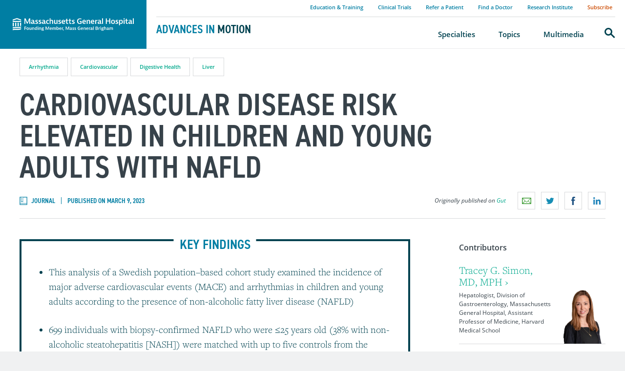

--- FILE ---
content_type: text/html; charset=utf-8
request_url: https://advances.massgeneral.org/digestive-health/journal.aspx?id=2446
body_size: 16809
content:


<!DOCTYPE html>
<html dir="ltr" lang="en">
<head><meta http-equiv="X-UA-Compatible" content="IE=Edge"><meta charset="utf-8"><meta name="viewport" content="width=device-width, initial-scale=1"><link rel="apple-touch-icon" sizes="180x180" href="/assets/images/favicons/apple-touch-icon.png"><link rel="icon" type="image/png" href="/assets/images/favicons/favicon-32x32.png" sizes="32x32"><link rel="icon" type="image/png" href="/assets/images/favicons/favicon-16x16.png" sizes="16x16"><link rel="mask-icon" href="/assets/images/favicons/safari-pinned-tab.svg" color="#5bbad5"><meta name="description" content="Tracey G. Simon, MD, MPH, and colleagues have provided the first nationwide estimate of cardiovascular risk in children and young adults with nonalcoholic fatty liver disease, finding the disease..." ><title>Cardiovascular Disease Risk Elevated in Children and Teens With NAFLD - Mass General Advances in Motion</title><link rel="canonical" href="https://advances.massgeneral.org/digestive-health/journal.aspx?id=2446"><meta name="specialty-detail" content="Cardiovascular|/cardiovascular/specialty.aspx?id=1002"><meta name="specialty-detail" content="Digestive Health|/digestive-health/specialty.aspx?id=1007"><meta name="specialty" content="Cardiovascular"><meta name="specialty" content="Digestive Health"><meta name="topic-detail" content="Arrhythmia|/cardiovascular/topic.aspx?id=1028"><meta name="topic-detail" content="Liver|/digestive-health/topic.aspx?id=1071"><meta name="topic" content="Arrhythmia"><meta name="topic" content="Liver"><meta name="pubDate" content="March 9, 2023"><meta name="hubContentType" content="Journal"><meta property="og:locale" content="en_US"><meta property="og:url" content="https://advances.massgeneral.org/digestive-health/journal.aspx?id=2446"><meta property="og:site_name" content="Mass General Advances in Motion"><meta property="og:title" content="Cardiovascular Disease Risk Elevated in Children and Teens With NAFLD"><meta property="og:description"  content="Tracey G. Simon, MD, MPH, and colleagues have provided the first nationwide estimate of cardiovascular risk in children and young adults with nonalcoholic fatty liver disease, finding the disease..."><meta property="og:article" content="Cardiovascular"><meta property="og:article" content="Digestive Health"><meta property="og:article" content="Arrhythmia"><meta property="og:article" content="Liver"><meta property="article:publisher" content="http://www.facebook.com/massgeneral"><meta name="twitter:card" content="summary"><meta name="twitter:site" content="@MassGeneralNews"><link href="/assets/styles/index.css" rel="stylesheet"><link href="/assets/styles/jquery-ui-min.css" rel="stylesheet"><link href="https://use.typekit.net/sgz4evs.css" rel="stylesheet"><script>window.dataLayer = window.dataLayer || [];dataLayer = [{'postType': 'Journal','specialty': 'Cardiovascular,Digestive Health','topic': 'Arrhythmia,Liver'}];</script><script src="/assets/scripts/jquery-3.2.1.min.js" ></script></head>

 <body>
    <!-- skip link(s) -->
 <a class="a11y-skip-link" href="#main-content">Skip to content</a>
 <!--googleoff: all--><!-- Start New Piwik Code -->
<script type="text/javascript"> (function(window, document, dataLayerName, id) { window[dataLayerName]=window[dataLayerName]||[],window[dataLayerName].push({start:(new Date).getTime(),event:"stg.start"});var scripts=document.getElementsByTagName('script')[0],tags=document.createElement('script'); function stgCreateCookie(a,b,c){var d="";if(c){var e=new Date;e.setTime(e.getTime()+24*c*60*60*1e3),d="; expires="+e.toUTCString()}document.cookie=a+"="+b+d+"; path=/"} var isStgDebug=(window.location.href.match("stg_debug")||document.cookie.match("stg_debug"))&&!window.location.href.match("stg_disable_debug");stgCreateCookie("stg_debug",isStgDebug?1:"",isStgDebug?14:-1); var qP=[];dataLayerName!=="dataLayer"&&qP.push("data_layer_name="+dataLayerName),isStgDebug&&qP.push("stg_debug");var qPString=qP.length>0?("?"+qP.join("&")):""; tags.async=!0,tags.src="https://mgb.containers.piwik.pro/"+id+".js"+qPString,scripts.parentNode.insertBefore(tags,scripts); !function(a,n,i){a[n]=a[n]||{};for(var c=0;c<i.length;c++)!function(i){a[n][i]=a[n][i]||{},a[n][i].api=a[n][i].api||function(){var a=[].slice.call(arguments,0);"string"==typeof a[0]&&window[dataLayerName].push({event:n+"."+i+":"+a[0],parameters:[].slice.call(arguments,1)})}}(i[c])}(window,"ppms",["tm","cm"]); })(window, document, 'dataLayer', '41b8ae76-3079-47d5-aaf8-040ee367d152'); </script>
<!-- End New Piwik Code -->
<header class="site-header" data-header="main">
<div class="site-header__nav-container">
	<span class="site-header__logo">
		<a href="https://www.massgeneral.org">Massachusetts General Hospital</a>
	</span>
	<div class="nav__primary__item -search mobile__search-toggle">
		<button id="mobile__search-trigger" data-nav="trigger">
			<span class="a11y-sr-only">Search</span>
		</button>
	</div>
	<button class="site-nav__toggle" aria-controls="site-navigation" aria-haspopup="true" aria-expanded="false" data-module="nav-toggle">
		<span class="a11y-sr-only">Menu</span>
	</button>
</div>
	<div class="site-header__sub-block" data-header="sub">
		<p class="site-header__tagline">
			<a href="/default.aspx">Advances in <i>Motion</i></a>
		</p>
	</div>

	<nav aria-label="Main navigation" class="site-nav" id="site-navigation">

		<ul class="nav__utility" role="presentation">
			<li><a href="/event-education-listing.aspx">Education & Training</a></li>
			<li><a href="/clinical-trial-listing.aspx">Clinical Trials</a></li>
			<li><a href="https://www.massgeneral.org/appointments-and-referrals">Refer a Patient</a></li>
			<li><a href="https://www.massgeneral.org/doctors/">Find a Doctor</a></li>
			<li><a href="https://www.massgeneral.org/research/">Research Institute</a></li>
			<li><a class="nav__utility--highlight" href="https://advances.massgeneral.org/subscription.aspx">Subscribe</a></li>
		</ul>

		<ul class="nav__primary" data-module="navigation" role="presentation">
			<li>
				<a class="nav__primary__trigger -home-link" href="/default.aspx">
					<span class="nav__link-wrapper">Advances in Motion Home</span>
				</a>
			</li>
			<li class="nav__primary__item">
				<a class="nav__primary__trigger" data-nav="trigger" data-nav-target="nav-specialties" href="/specialty-listing.aspx">
					<span class="nav__link-wrapper">Specialties</span></a>
				<div class="nav__primary__dropdown" data-nav="target" id="nav-specialties">
					<ul class="nav__primary__dropdown__links" role="presentation">
						<li><a href="https://advances.massgeneral.org/cardiovascular/specialty.aspx?id=1002">Cardiovascular</a></li>
						<li><a href="https://advances.massgeneral.org/digestive-health/specialty.aspx?id=1007">Digestive Health</a></li>
						<li><a href="https://advances.massgeneral.org/endocrinology/specialty.aspx?id=1015">Endocrinology</a></li>
						<li><a href="https://advances.massgeneral.org/geriatrics/specialty.aspx?id=1009">Geriatrics & Palliative Care</a></li>
						<li><a href="https://advances.massgeneral.org/neuro/specialty.aspx?id=1004">Neuroscience</a></li>
						<li><a href="https://advances.massgeneral.org/obgyn/specialty.aspx?id=1006">OB/GYN</a></li>
						<li><a href="https://advances.massgeneral.org/oncology/specialty.aspx?id=1008">Oncology</a></li>
						<li><a href="https://advances.massgeneral.org/ophthalmology/specialty.aspx?id=1014">Ophthalmology</a></li>
						<li><a href="https://advances.massgeneral.org/ortho/specialty.aspx?id=1003">Orthopaedics</a></li>
						<li><a href="https://advances.massgeneral.org/otolaryngology/specialty.aspx?id=1016">Otolaryngology</a></li>
						<li><a href="https://advances.massgeneral.org/pulmonary/specialty.aspx?id=1012">Pulmonary & Critical Care</a></li>
						<li><a href="https://advances.massgeneral.org/radiology/specialty.aspx?id=1013">Radiology</a></li>
						<li><a href="https://advances.massgeneral.org/rheumatology/specialty.aspx?id=1010">Rheumatology, Allergy & Immunology</a></li>
						<li><a href="https://advances.massgeneral.org/urology/specialty.aspx?id=1005">Urology</a></li>
					</ul>
					<p class="fat-link__wrapper u-text-right">
						<a class="fat-link -caret" href="/specialty-listing.aspx">View All Specialties</a>
					</p>
				</div>
			</li>

			<li class="nav__primary__item">
				<a class="nav__primary__trigger" data-nav="trigger" data-nav-target="nav-topics"  href="/topic-listing.aspx">
					<span class="nav__link-wrapper">Topics</span>
					</a>
				<div class="nav__primary__dropdown -topics" data-nav="target" id="nav-topics">
						<h4>Recently Updated</h4>
					<div class="nav__primary__dropdown__flex-container" id="topics-scroll-container">
						<section class="flex-container__section">
							<ul class="flex-container__links -alt" role="presentation">
																<li>
									<a href="/digestive-health/topic.aspx?id=1039" target="_blank">Obesity</a><p>January 27, 2026</p>
								</li>
								<li>
									<a href="/cardiovascular/topic.aspx?id=1001" target="_blank">Adult Congenital Heart Disease</a><p>January 20, 2026</p>
								</li>
								<li>
									<a href="/cardiovascular/topic.aspx?id=1012" target="_blank">Valvular Heart Disease</a><p>January 20, 2026</p>
								</li>
								<li>
									<a href="/research-and-innovation/topic.aspx?id=1079" target="_blank">Stem Cell Therapy</a><p>January 14, 2026</p>
								</li>
								<li>
									<a href="/ortho/topic.aspx?id=1007" target="_blank">Hip and Knee</a><p>January 14, 2026</p>
								</li>
								<li>
									<a href="/neuro/topic.aspx?id=1017" target="_blank">Psychiatry</a><p>December 12, 2025</p>
								</li>
								<li>
									<a href="/radiology/topic.aspx?id=1073" target="_blank">Neurointerventional Imaging</a><p>December 1, 2025</p>
								</li>
								<li>
									<a href="/neuro/topic.aspx?id=1030" target="_blank">ALS</a><p>November 13, 2025</p>
								</li>
								<li>
									<a href="/neuro/topic.aspx?id=1015" target="_blank">Stroke</a><p>November 13, 2025</p>
								</li>
								<li>
									<a href="/obgyn/topic.aspx?id=1033" target="_blank">Gynecology</a><p>October 30, 2025</p>
								</li>

							</ul>
						</section>
						<section class="flex-container__section">
							<h5>Featured</h5>
							<ul class="flex-container__links" role="presentation">
								<li>
								<a href="https://advances.massgeneral.org/ortho/topic.aspx?id=1009">Sports Medicine</a>
								</li>
								<li>
								<a href="https://advances.massgeneral.org/research-and-innovation/topic.aspx?id=1056">COVID-19</a>
								</li>
								<li>
								<a href="https://advances.massgeneral.org/neuro/topic.aspx?id=1024">Neurodegenerative Disease</a>
								</li>
								<li>
								<a href="https://advances.massgeneral.org/pulmonary/topic.aspx?id=1058">ARDS</a>
								</li>
								<li>
								<a href="https://advances.massgeneral.org/research-and-innovation/topic.aspx?id=1068">Telemedicine</a>
								</li>
							</ul>
						</section>
					</div>
					<p class="fat-link__wrapper u-text-right">
						<a class="fat-link -caret" href="/topic-listing.aspx">View All Topics</a>
					</p>
				</div>
			</li>

			<li>
				<a class="nav__primary__trigger" href="/multimedia-listing.aspx">
					<span class="nav__link-wrapper">Multimedia</span>
				</a>
			</li>
			<li class="nav__primary__item -search">
				<a class="nav__primary__trigger" data-nav="trigger" data-nav-search data-nav-target="nav-search" href="/search.aspx"><span class="a11y-sr-only">Search</span></a>
				<div class="nav__primary__dropdown" data-nav="target" id="nav-search">
					<p data-module="label-float">
						<label for="site-search">
						<span class="nav-search__label--desktop">What are you searching for?</span>
						<span class="nav-search__label--mobile">Search</span>
						</label>
						<input type="search" id="site-search" value="">
						<button class="fat-button"><span class="a11y-sr-only">Submit</span></button>
					</p>
				</div>
			</li>
		</ul>
	</nav>
</header>
<!--googleon: all-->
  <!-- /global header-->

   <!-- content wrapper -->
  <main class="site-main" id="main-content" tabindex="-1"> 
          <div id="panelMainContent">
	<article dcrname ="iwDCR1_061552"><header class="-padding--horizontal" itemscope itemtype="http://schema.org/ScholarlyArticle"><div class="content-header content-container -width--wide -centered"><div class="tags"><ul class="tag__list"><li class="tag__item"><a class="tag__link" href="/cardiovascular/topic.aspx?id=1028">Arrhythmia</a></li><li class="tag__item"><a class="tag__link" href="/cardiovascular/specialty.aspx?id=1002">Cardiovascular</a></li><li class="tag__item"><a class="tag__link" href="/digestive-health/specialty.aspx?id=1007">Digestive Health</a></li><li class="tag__item"><a class="tag__link" href="/digestive-health/topic.aspx?id=1071">Liver</a></li></ul></div><h1 class="content-header__heading" itemprop="name">Cardiovascular Disease Risk Elevated in Children and Young Adults With NAFLD</h1><div class="content-header__metadata"><p class="content-metadata"><span class="content-metadata__media -journal">Journal</span><time class="date" datetime="2023-03-09" itemprop="datePublished">Published on March 9, 2023</time></p><p data-module="share-links">
</p>
<p class="citation">Originally published on <cite itemprop="citation"><a href="https://gut.bmj.com/content/72/3/573">Gut</a></cite></p></div></div></header><div class="-padding--vertical -padding--horizontal"><div class="layout-columns -width--wide -centered"><div class="layout-columns__main"><div class="layout-columns__main__content"><div class="content-summary"><h3 class="content-summary__heading">Key findings</h3><ul><li>This analysis of a Swedish population–based cohort study examined the incidence of major adverse cardiovascular events (MACE) and arrhythmias in children and young adults according to the presence of non-alcoholic fatty liver disease (NAFLD)</li><li>699 individuals with biopsy-confirmed NAFLD who were &le;25 years old (38% with non-alcoholic steatohepatitis [NASH]) were matched with up to five controls from the general population and followed for a median of 16 years</li><li>Compared with controls, patients with NAFLD had a significant 2.33-fold greater rate of MACE, including both ischemic heart disease and congestive heart failure, and the subgroup with NASH had a 5.27-fold higher rate</li><li>The findings were consistent regardless of age, sex, duration of follow-up or underlying cardiometabolic comorbidities, and they persisted when patients with NAFLD were compared to their siblings</li><li>This study, the first to estimate cardiovascular disease risk in pediatric and young adult NAFLD on a nationwide scale, suggests the need for more attention to screening and early intervention in this patient population</li></ul></div><p>Evidence shows that non-alcoholic fatty<span>&nbsp;</span><a class="SWhtmlLink" title="Advances in liver" href="https://advances.massgeneral.org/digestive-health/topic.aspx?id=1071">liver</a><span>&nbsp;</span>disease (NAFLD) is particularly aggressive in pediatric patients. For example, rapid progression to non-alcoholic steatohepatitis (NASH) or fibrosis has been reported, including development of cirrhosis in early adulthood.</p><div class="article__signup-container">
	<div class="email-signup-inline__container -background--white">
		<style>
#email-signup-inline {
/* 540px */
background-image: url(/assets/raw/email-signup/cardiovascular-sub-callout.jpg);
}

@media only screen and (-webkit-min-device-pixel-ratio: 2),
only screen and (min--moz-device-pixel-ratio: 2),
only screen and (-moz-min-device-pixel-ratio: 2),
only screen and (-o-min-device-pixel-ratio: 2/1),
only screen and (min-device-pixel-ratio: 2),
only screen and (min-resolution: 192dpi),
only screen and (min-resolution: 2dppx) {
#email-signup-inline {
/* 1080 width */
background-image: url(/assets/raw/email-signup/cardiovascular-sub-callout.jpg);
}
}
		</style>


		<div class="content-container -width--wide -centered email-signup-inline__wrapper" id="email-signup-inline">
			<div class="email-signup-inline__logo">
				<img alt="Massachusetts General Hospital building"  src="/assets/logos/logo-white.svg">
			</div>
		</div>
		<div class="email-signup-inline">
			<h3 class="email-signup-inline__heading">Subscribe to the latest updates from Digestive Health Advances in Motion</h3>
			<p class="email-signup-inline__subheading"></p>
<!-- FORM: HEAD SECTION -->
<meta http-equiv="Content-Type" content="text/html; charset=utf-8" />
<meta name="referrer" content="no-referrer-when-downgrade">
<!-- THIS SCRIPT NEEDS TO BE LOADED FIRST BEFORE wforms.js -->
<script type="text/javascript" data-for="FA__DOMContentLoadedEventDispatch" src="https://massgeneral.tfaforms.net/js/FA__DOMContentLoadedEventDispatcher.js" defer></script>

 <style>
                    .captcha {
                        padding-bottom: 1em !important;
                    }
                    .wForm .captcha .oneField {
                        margin: 0;
                        padding: 0;
                    }
                </style>
                <script type="text/javascript">
                    // initialize our variables
                    var captchaReady = 0;
                    var wFORMSReady = 0;
                    var isConditionalSubmitEnabled = false;

                    // when wForms is loaded call this
                    var wformsReadyCallback = function () {
                        // using this var to denote if wForms is loaded
                        wFORMSReady = 1;
                        isConditionalSubmitEnabled = document.getElementById('submit_button').hasAttribute('data-condition');
                        // call our recaptcha function which is dependent on both
                        // wForms and an async call to google
                        // note the meat of this function wont fire until both
                        // wFORMSReady = 1 and captchaReady = 1
                        onloadCallback();
                    }
                    var gCaptchaReadyCallback = function() {
                        // using this var to denote if captcha is loaded
                        captchaReady = 1;
                        isConditionalSubmitEnabled = document.getElementById('submit_button').hasAttribute('data-condition');
                        // call our recaptcha function which is dependent on both
                        // wForms and an async call to google
                        // note the meat of this function wont fire until both
                        // wFORMSReady = 1 and captchaReady = 1
                        onloadCallback();
                    };

                    // add event listener to fire when wForms is fully loaded
                    document.addEventListener("wFORMSLoaded", wformsReadyCallback);

                    var enableSubmitButton = function() {
                        var submitButton = document.getElementById('submit_button');
                        var explanation = document.getElementById('disabled-explanation');
                        var isConditionalSubmitConditionMet = wFORMS.behaviors.condition.isConditionalSubmitConditionMet;
                        if (
                            submitButton != null &&
                            (isConditionalSubmitEnabled && isConditionalSubmitConditionMet) ||
                            !isConditionalSubmitEnabled
                        )
                        {
                            submitButton.removeAttribute('disabled');
                            if (explanation != null) {
                                explanation.style.display = 'none';
                            }
                        }
                    };
                    var disableSubmitButton = function() {
                        var submitButton = document.getElementById('submit_button');
                        var explanation = document.getElementById('disabled-explanation');
                        if (submitButton != null) {
                            submitButton.disabled = true;
                            if (explanation != null) {
                                explanation.style.display = 'block';
                            }
                        }
                    };

                    // call this on both captcha async complete and wforms fully
                    // initialized since we can't be sure which will complete first
                    // and we need both done for this to function just check that they are
                    // done to fire the functionality
                    var onloadCallback = function () {
                        // if our captcha is ready (async call completed)
                        // and wFORMS is completely loaded then we are ready to add
                        // the captcha to the page
                        if (captchaReady && wFORMSReady) {
                                grecaptcha.enterprise.render('g-recaptcha-render-div', {
                                'sitekey': '6LfMg_EaAAAAAMhDNLMlgqDChzmtYHlx1yU2y7GI',
                                'theme': 'light',
                                'size': 'normal',
                                'callback': 'enableSubmitButton',
                                'expired-callback': 'disableSubmitButton'
                            })
                            var oldRecaptchaCheck = parseInt('1');
                            if (oldRecaptchaCheck === -1) {
                                var standardCaptcha = document.getElementById("tfa_captcha_text");
                                standardCaptcha = standardCaptcha.parentNode.parentNode.parentNode;
                                standardCaptcha.parentNode.removeChild(standardCaptcha);
                            }

                            if (!wFORMS.instances['paging']) {
                                document.getElementById("g-recaptcha-render-div").parentNode.parentNode.parentNode.style.display = "block";
                                //document.getElementById("g-recaptcha-render-div").parentNode.parentNode.parentNode.removeAttribute("hidden");
                            }
                            document.getElementById("g-recaptcha-render-div").getAttributeNode('id').value = 'tfa_captcha_text';

                            var captchaError = '';
                            if (captchaError == '1') {
                                var errMsgText = 'The CAPTCHA was not completed successfully.';
                                var errMsgDiv = document.createElement('div');
                                errMsgDiv.id = "tfa_captcha_text-E";
                                errMsgDiv.className = "err errMsg";
                                errMsgDiv.innerText = errMsgText;
                                var loc = document.querySelector('.g-captcha-error');
                                loc.insertBefore(errMsgDiv, loc.childNodes[0]);

                                /* See wFORMS.behaviors.paging.applyTo for origin of this code */
                                if (wFORMS.instances['paging']) {
                                    var b = wFORMS.instances['paging'][0];
                                    var pp = base2.DOM.Element.querySelector(document, wFORMS.behaviors.paging.CAPTCHA_ERROR);
                                    if (pp) {
                                        var lastPage = 1;
                                        for (var i = 1; i < 100; i++) {
                                            if (b.behavior.isLastPageIndex(i)) {
                                                lastPage = i;
                                                break;
                                            }
                                        }
                                        b.jumpTo(lastPage);
                                    }
                                }
                            }
                        }
                    }
                </script>
                <script src='https://www.google.com/recaptcha/enterprise.js?onload=gCaptchaReadyCallback&render=explicit&hl=en_US' async
                        defer></script>
                <script type="text/javascript">
                    document.addEventListener("DOMContentLoaded", function() {
                        var warning = document.getElementById("javascript-warning");
                        if (warning != null) {
                            warning.parentNode.removeChild(warning);
                        }
                        var oldRecaptchaCheck = parseInt('1');
                        if (oldRecaptchaCheck !== -1) {
                            var explanation = document.getElementById('disabled-explanation');
                            var submitButton = document.getElementById('submit_button');
                            if (submitButton != null) {
                                submitButton.disabled = true;
                                if (explanation != null) {
                                    explanation.style.display = 'block';
                                }
                            }
                        }
                    });
                </script>



<script type="text/javascript">
   document.addEventListener("FA__DOMContentLoaded", function(){
       const FORM_TIME_START = Math.floor((new Date).getTime()/1000);
       let formElement = document.getElementById("tfa_0");
       if (null === formElement) {
           formElement = document.getElementById("0");
       }
       let appendJsTimerElement = function(){
           let formTimeDiff = Math.floor((new Date).getTime()/1000) - FORM_TIME_START;
           let cumulatedTimeElement = document.getElementById("tfa_dbCumulatedTime");
           if (null !== cumulatedTimeElement) {
               let cumulatedTime = parseInt(cumulatedTimeElement.value);
               if (null !== cumulatedTime && cumulatedTime > 0) {
                   formTimeDiff += cumulatedTime;
               }
           }
           let jsTimeInput = document.createElement("input");
           jsTimeInput.setAttribute("type", "hidden");
           jsTimeInput.setAttribute("value", formTimeDiff.toString());
           jsTimeInput.setAttribute("name", "tfa_dbElapsedJsTime");
           jsTimeInput.setAttribute("id", "tfa_dbElapsedJsTime");
           jsTimeInput.setAttribute("autocomplete", "off");
           if (null !== formElement) {
               formElement.appendChild(jsTimeInput);
           }
       };
       if (null !== formElement) {
           if(formElement.addEventListener){
               formElement.addEventListener('submit', appendJsTimerElement, false);
           } else if(formElement.attachEvent){
               formElement.attachEvent('onsubmit', appendJsTimerElement);
           }
       }
   });
</script>
<link href="https://massgeneral.tfaforms.net/dist/form-builder/5.0.0/wforms-layout.css?v=20484c23150f9374e828ae7e95c879908749f33b" rel="stylesheet" type="text/css" />
<link href="https://massgeneral.tfaforms.net/uploads/themes/theme-7.css" rel="stylesheet" type="text/css" />
<link href="https://massgeneral.tfaforms.net/dist/form-builder/5.0.0/wforms-jsonly.css?v=20484c23150f9374e828ae7e95c879908749f33b" rel="alternate stylesheet" title="This stylesheet activated by javascript" type="text/css" />
<script type="text/javascript" src="https://massgeneral.tfaforms.net/wForms/3.11/js/wforms.js?v=20484c23150f9374e828ae7e95c879908749f33b"></script>
<script type="text/javascript">
   wFORMS.behaviors.prefill.skip = false;
</script>
<script type="text/javascript" src="https://massgeneral.tfaforms.net/wForms/3.11/js/localization-en_US.js?v=20484c23150f9374e828ae7e95c879908749f33b"></script>
<!-- FORM: BODY SECTION -->
<div class="wFormContainer" >
   <div class="">
      <div class="wForm" id="524-WRPR" data-language="en_US" dir="ltr">
         <div class="codesection" id="code-524"></div>
         <form method="post" action="https://massgeneral.tfaforms.net/api_v2/workflow/processor" class="hintsBelow labelsAbove" id="524">
            <div class="oneField field-container-D    " id="tfa_9-D">
               <div aria-live="assertive">                       
                                 <p class="marketo-signup__error">
                                     Error: Please enter a valid email address.
                                 </p>
                            </div>					   

                            <p class="marketo-signup__input" data-module="label-float">
                                 <label for="email-address">
                                      Email
                                 </label>

                                 <input type="email" id="tfa_9" name="tfa_9" value="" data-marketo="email" >
				 												
                                    <button class="fat-button" type="submit" data-label="Submit" class="primaryAction" id="submit_button" value="Submit">
                                         <span class="a11y-sr-only">Submit</span>
                                    </button>
				
                            </p>
<input type="hidden" id="tfa_10" name="tfa_10" value="Sub_Gastro" class=""><input type="hidden" id="tfa_12" name="tfa_12" value="AiM Sub Box" class="">
           <div id="google-captcha" style="display: none">
                          <br>
                          <div class="captcha">
                               <div class="oneField">
                                   <div class="g-recaptcha" id="g-recaptcha-render-div"></div>
                                   <div class="g-captcha-error"></div>
                                   <br>
                                </div>
                                <div class="captchaHelp">reCAPTCHA helps prevent automated form spam.<br></div>
                                <div id="disabled-explanation" class="captchaHelp" style="display: none">The submit button will be disabled until you complete the CAPTCHA.</div>
                          </div>
                    </div>

            </div>
            <div style="clear:both"></div>
            <input type="hidden" value="524" name="tfa_dbFormId" id="tfa_dbFormId">
			<input type="hidden" value="" name="tfa_dbResponseId" id="tfa_dbResponseId">
			<input type="hidden" value="43363a66175b5664ffab7ef336bf1caa" name="tfa_dbControl" id="tfa_dbControl">
			<input type="hidden" value="" name="tfa_dbWorkflowSessionUuid" id="tfa_dbWorkflowSessionUuid">
			<input type="hidden" value="5" name="tfa_dbVersionId" id="tfa_dbVersionId">
			<input type="hidden" value="" name="tfa_switchedoff" id="tfa_switchedoff">
         </form>
      </div>
   </div>
</div>

<script
    id="analytics-collector-script"
    type="text/javascript"
    src="https://massgeneral.tfaforms.net/dist/analytics/data-collector.b669b669e4e65b402126.js"
    data-customer-id="1118"
    data-endpoint="https://analytics.formassembly.com/v1/traces"
></script>
<script src="https://massgeneral.tfaforms.net/api_v2/sst/copy-and-paste"></script>


		</div>
	</div>
</div>

<p>Massachusetts General Hospital researchers recently conducted the first longitudinal study that shows pediatric NAFLD, like NAFLD in adults, is linked to higher risk of major adverse cardiovascular events (MACE) and arrhythmia.<span>&nbsp;</span><a title="Research contributions by Tracey G. Simon, MD, MPH" href="https://advances.massgeneral.org/contributors/contributor.aspx?id=1336">Tracey G. Simon, MD, MPH</a>, hepatologist in the<span>&nbsp;</span><a title="The Division of Gastroenterology at Mass General" href="https://www.massgeneral.org/medicine/gastroenterology">Division of Gastroenterology</a><span>&nbsp;</span>and assistant professor of Medicine at Harvard Medical School, and colleagues published the findings in<span>&nbsp;</span><a title="Cardiovascular disease risk in paediatric and young adult non-alcoholic fatty liver disease" href="https://gut.bmj.com/content/72/3/573" target="_blank" rel="noopener noreferrer"><em>Gut</em><em>.</em></a></p>
<h2>Methods</h2>
<p><a title="Cohort profile: ESPRESSO (Epidemiology Strengthened by histoPathology Reports in Sweden)" href="https://www.dovepress.com/cohort-profile-espresso-epidemiology-strengthened-by-histopathology-re-peer-reviewed-fulltext-article-CLEP" target="_blank" rel="noopener noreferrer">The ESPRESSO cohort study</a><span>&nbsp;</span>in Sweden resulted in a database of prospectively recorded liver histopathology data from all 28 pathology departments nationwide, collected from 1966 to 2017. Subjects who provided specimens were matched with up to five controls from the general population according to age, sex, county, and year that follow-up started.</p>
<p>For this analysis, the researchers identified 699 individuals with NAFLD &le;25 years old at the time of index biopsy. 62% had simple steatosis, and the others had NASH. 40% were diagnosed at age &lt;18 years, and the mean age at index biopsy was 17.</p>
<h2>Risk&nbsp;of Major Adverse Cardiovascular Events</h2>
<p>The median duration of follow-up among patients with NAFLD was 16 years. The primary study outcome was the composite of new-onset ischemic heart disease (including acute myocardial infarction), congestive heart failure, stroke and/or cardiovascular disease&ndash;related mortality.</p>
<p>After multivariable adjustment, the rate of MACE compared with controls was:</p>
<ul>
<li>All patients with NAFLD&mdash;adjusted HR (aHR), 2.33 (95% CI, 1.43&ndash;3.78)</li>
<li>Patients with NASH&mdash;aHR, 5.27 (95% CI, 1.96&ndash;14.19)</li>
</ul>
<p>The findings were consistent regardless of age, sex, duration of follow-up, and underlying cardiometabolic comorbidities. Positive associations with NAFLD were also observed for the individual MACE outcomes, although the numbers of events in each subgroup was small.</p>
<h2>Sibling Analyses</h2>
<p>The research team rematched 414 patients with NAFLD to 639 full-sibling comparators. After multivariable adjustment, the patients had a 5.97-fold greater rate of MACE than their sibling controls (95% CI, 1.48&ndash;24.07). This finding implies genetic or early-life factors cannot fully explain the excess CVD risk in young patients with NAFLD.</p>
<h2>Risk of Arrhythmia</h2>
<p>The secondary outcome was the composite of new-onset atrial fibrillation, bradyarrhythmias, other supraventricular arrhythmias and/or ventricular arrhythmias, including cardiac arrest and sudden cardiac death.</p>
<p>After multivariable adjustment, patients with NAFLD had a 3.16-fold greater rate of arrhythmia than controls (95% CI, 1.49&ndash;6.68).</p>
<h2>Risk Stratification Needed</h2>
<p>Clinicians and public health officials should focus more on identifying and modifying early CVD risk factors in children and young adults with NAFLD.</p>
<figure class="stat" data-plaintext="2x greater rate of major adverse cardiovascular events in children and young adults with non-alcoholic fatty liver disease than in matched controls" data-module="stat"><span class="stat__number"><span data-stat-number="">2</span>x</span>
<figcaption class="stat__caption">greater rate of major adverse cardiovascular events in children and young adults with non-alcoholic fatty liver disease than in matched controls</figcaption>
<p data-module="share-links"></p>
</figure>
<figure class="stat" data-plaintext="5x greater rate of major adverse cardiovascular events in children and young adults with non-alcoholic steatohepatitis than in matched controls" data-module="stat"><span class="stat__number"><span data-stat-number="">5</span>x</span>
<figcaption class="stat__caption">greater rate of major adverse cardiovascular events in children and young adults with non-alcoholic steatohepatitis than in matched controls</figcaption>
<p data-module="share-links"></p>
</figure>
<figure class="stat" data-plaintext="3x greater rate of arrhythmia in children and young adults with non-alcoholic steatohepatitis than in matched controls" data-module="stat"><span class="stat__number"><span data-stat-number="">3</span>x</span>
<figcaption class="stat__caption">greater rate of arrhythmia in children and young adults with non-alcoholic steatohepatitis than in matched controls</figcaption>
<p data-module="share-links"></p>
</figure><p class="fat-link__wrapper u-text-right"><a class="fat-link -caret -large" href="https://gut.bmj.com/content/72/3/573">view original journal article <em>Subscription may be required</em></a></p><div class="article-attribution" itemscope itemtype="http://schema.org/ScholarlyArticle"><p class="article-attribution__logo" itemscope itemtype="http://schema.org/Periodical"><a href="https://gut.bmj.com/content/72/3/573"><span class="a11y-sr-only" itemprop="name">Gut</span></a></p><p class="article-attribution__metadata" itemscope itemtype="http://schema.org/PublicationIssue"><span>Journal Article Published: <time datetime="2022-12-15" itemprop="datePublished">December 15, 2022</time></span><span>Dates of Study: <time datetime="1966-01-01" itemprop="startDate">January 1, 1966</time> - <time datetime="2017-12-31" itemprop="endDate">December 31, 2017</time></span></p></div><p class="cta">Visit the  <a href="https://www.massgeneral.org/medicine/gastroenterology">Division of Gastroenterology</a></p><p class="cta">Refer a patient to the  <a href="https://www.massgeneral.org/medicine/gastroenterology/appointments-and-referrals/referral-request">Division of Gastroenterology</a></p></div></div><aside class="layout-columns__sidebar -article__contributors"><div class="layout-columns__sidebar__content"><div class="profile-compact__wrapper"><p class="u-no-margin"><strong>Contributors</strong></p><div class="profile -compact" itemscope itemtype="http://schema.org/Person"><div class="profile__content"><h3 class="profile__name" itemprop="name"><a href="/contributors/contributor.aspx?id=1336" itemprop="url">Tracey G. Simon, MD, MPH&nbsp;›</a></h3><p class="profile__title" itemprop="jobTitle">Hepatologist, Division of Gastroenterology, Massachusetts General Hospital, Assistant Professor of Medicine, Harvard Medical School</p></div><p class="profile__image"><img  alt="" itemprop="image"  srcset="/assets/images/contributors/Tracey_Simon_advances.png, /assets/images/contributors/Tracey_Simon_advances_2x.png 2x" src="/assets/images/contributors/Tracey_Simon_advances.png"></p></div></div></div></aside><section class="topics-layout -article__related"><div class="topics-layout__inner"><div class="topics-layout__sidebar"><h2 class="section-heading">Related topics</h2></div><div class="topics-layout__main"><ul class="topics-list" data-module="topics-list"><li><a href="/cardiovascular/topic.aspx?id=1028">Arrhythmia</a></li><li><a href="/digestive-health/topic.aspx?id=1071">Liver</a></li></ul></div></div></section><section class="-padding--horizontal -padding--vertical -article__related"><div class="layout-columns -width--wide -centered"><div class="layout-columns__pod--half"><div class="content-tease"   itemscope itemtype="http://schema.org/ScholarlyArticle"><p class="content-tease__topic"><span class="highlight">Related</span></p><h3 class="content-tease__heading" itemprop="name"><a href="/digestive-health/journal.aspx?id=1796" itemprop="url">Physical Activity Reduces Chronic Liver Disease Mortality Risk</a></h3><p itemprop="description"><p>Massachusetts General Hospital researchers have demonstrated for the first time that exercise is an independent determinant of mortality from cirrhosis and its complications.</p></p><p class="content-tease__related"><a href="/digestive-health/specialty.aspx?id=1007" itemprop="relatedLink">Digestive Health</a>, <a href="/digestive-health/topic.aspx?id=1071" itemprop="relatedLink">Liver</a>, <a href="/digestive-health/topic.aspx?id=1039" itemprop="relatedLink">Obesity</a></p><p class="content-metadata"><span class="content-metadata__media -journal">Journal</span><time class="date" datetime="2021-01-08" itemprop="datePublished">January 8, 2021</time></p></div></div><div class="layout-columns__pod--half"><div class="content-tease"   itemscope itemtype="http://schema.org/ScholarlyArticle"><p class="content-tease__topic"><span class="highlight">Related</span></p><h3 class="content-tease__heading" itemprop="name"><a href="/digestive-health/journal.aspx?id=2251" itemprop="url">Red Meat Consumption Increases Risk of Nonalcoholic Fatty Liver Disease in Women</a></h3><p itemprop="description"><p><span>In a large prospective cohort of U.S. women, Massachusetts General Hospital researchers found that a higher intake of red meat contributed to a significant, dose-dependent increased risk of developing nonalcoholic fatty liver disease, and this association was largely mediated by obesity.</span></p></p><p class="content-tease__related"><a href="/digestive-health/specialty.aspx?id=1007" itemprop="relatedLink">Digestive Health</a>, <a href="/digestive-health/topic.aspx?id=1071" itemprop="relatedLink">Liver</a>, <a href="/digestive-health/topic.aspx?id=1039" itemprop="relatedLink">Obesity</a>, <a href="/research-and-innovation/topic.aspx?id=1107" itemprop="relatedLink">Women's Health</a></p><p class="content-metadata"><span class="content-metadata__media -journal">Journal</span><time class="date" datetime="2022-06-21" itemprop="datePublished">June 21, 2022</time></p></div></div></div></section></div></div></article>
</div>	
   </main>
       
    <!--googleoff: all--><footer class="site-footer">
	<div class="-padding--horizontal">
		<nav aria-label="Footer links" class="content-container -width--wide -centered -padding--bottom">
			<ul class="footer__nav" role="presentation">
				<li>
<a href="https://www.massgeneral.org/about">About Mass General</a>				</li>
				<li>
<a href="https://www.massgeneral.org/about/support">Giving</a>				</li>
				<li>
<a href="https://www.massgeneral.org/news/">News</a>				</li>
				<li>
<a href="https://www.massgeneral.org/notices/terms-of-use">Terms of Use</a>				</li>
				<li>
<a href="/contact-us.aspx">Contact Us</a>				</li>
			</ul>
		</nav>
		<div class="content-container -width--wide -centered -padding--bottom">
			<p class="u-text-centered">
				<a class="footer__logo" href="http://www.massgeneral.org">
					<img alt="MGH" src="/assets/images/logo-color.svg">
					<span class="a11y-sr-only">Massachusetts General Hospital</span>
				</a>
			</p>
			<ul class="footer__social" role="presentation">
				<li>
<a href="https://twitter.com/MassGeneralNews">
<svg  width="19" height="15" xmlns=http://www.w3.org/2000/svg viewBox="0 0 18.81 17"><path d="m14.81,0h2.89l-6.3,7.2,7.41,9.8h-5.8l-4.55-5.94-5.2,5.94H.37l6.74-7.7L0,0h5.95l4.11,5.43L14.81,0Zm-1.01,15.28h1.6L5.08,1.63h-1.72l10.43,13.64Z"/></svg>
</a>
				</li>
				<li>
<a href="https://www.facebook.com/massgeneral/">
<svg xmlns="http://www.w3.org/2000/svg" width="9" height="19"><path fill-rule="evenodd" fill="#007EA3" d="M0 6.284h1.929V4.373c0-.84.021-2.139.621-2.943C3.182.578 4.05 0 5.543 0 7.975 0 9 .353 9 .353l-.482 2.911s-.804-.237-1.554-.237-1.421.273-1.421 1.037V6.284h3.075l-.215 2.841h-2.86V19H1.929V9.125H0V6.284z"/></svg>
</a>
				</li>
				<li>
<a href="http://www.youtube.com/user/MassGeneralHospital">
<svg xmlns="http://www.w3.org/2000/svg" width="23" height="17"><path fill-rule="evenodd" fill="#007EA3" d="M22.77 13.325s-.224 1.666-.914 2.399c-.875.963-1.855.968-2.305 1.024-3.218.244-8.051.252-8.051.252s-5.98-.057-7.82-.243c-.512-.101-1.661-.07-2.536-1.033-.69-.733-.914-2.399-.914-2.399S0 11.369 0 9.413V7.579c0-1.956.23-3.912.23-3.912s.224-1.665.914-2.399C2.019.306 2.999.301 3.448.244 6.667 0 11.495 0 11.495 0h.01s4.828 0 8.046.244c.45.057 1.43.062 2.305 1.024.69.734.914 2.399.914 2.399S23 5.623 23 7.579v1.834c0 1.956-.23 3.912-.23 3.912zm-8.519-4.481L9.124 5.246l.001 6.389 5.126-2.791zm-5.127-4v.358l5.887 3.228.328-.179-6.215-3.407z"/></svg>
</a>
				</li>
				<li>
<a href="https://www.linkedin.com/company/massachusetts-general-hospital">
<svg xmlns="http://www.w3.org/2000/svg" width="18" height="18"><path fill-rule="evenodd" fill="#007EA3" d="M14.273 18v-5.846c0-1.396-.027-3.188-1.939-3.188-1.94 0-2.236 1.518-2.236 3.085V18H6.371V5.977h3.575v1.642h.052c.498-.945 1.715-1.941 3.53-1.941 3.775 0 4.472 2.49 4.472 5.728V18h-3.727zM2.164 4.333A2.164 2.164 0 0 1 0 2.166a2.164 2.164 0 1 1 4.327 0 2.166 2.166 0 0 1-2.163 2.167zM4.031 18H.296V5.977h3.735V18z"/></svg>
</a>
				</li>
				<li>
<a href="https://www.doximity.com/pages/hospitals/ma/boston/massachusetts-general-hospital">
<svg xmlns="http://www.w3.org/2000/svg" width="17.583" height="18" viewBox="8.024 95.826 17.583 18"><g fill="#007EA3"><path d="M23.207 104.657c.034-.062.02-.115.02-.168v-5.142c0-.413.173-.586.58-.586h1.278c.34 0 .523.178.523.52v13.803c0 .332-.178.52-.51.52-.45.004-.9.004-1.353 0-.32 0-.513-.197-.513-.52v-1.368c-.062.03-.087.077-.115.12-.442.614-.965 1.138-1.632 1.498-.788.427-1.637.557-2.52.46-1.215-.13-2.232-.657-3.068-1.545-.725-.772-1.152-1.7-1.334-2.736-.207-1.147-.163-2.29.22-3.398.65-1.853 1.925-3.024 3.874-3.36 1.642-.288 3.058.197 4.176 1.464.13.134.245.283.374.437zm-3.216 7.137c1.13-.02 1.978-.47 2.597-1.334.658-.917.812-1.95.605-3.043-.302-1.58-1.59-2.81-3.35-2.698-.96.06-1.766.464-2.3 1.266-.9 1.354-.945 2.793-.182 4.214.557 1.047 1.494 1.566 2.63 1.594zM15.988 95.835c.355-.024.71.004 1.06.042.04.005.078.01.116.024.144.054.226.184.207.333-.023.144-.143.163-.258.173-.624.053-1.23.177-1.82.394-.993.365-1.885.902-2.71 1.555-1.1.864-2.056 1.862-2.81 3.048-.522.82-.93 1.69-1.118 2.65-.02.104-.033.215-.058.32-.024.107-.052.208-.187.227-.13.014-.265-.062-.317-.187-.053-.13-.053-.27-.058-.404-.058-1.244.12-2.45.605-3.6.33-.783.796-1.48 1.368-2.108 1.277-1.412 2.894-2.155 4.76-2.41.203-.03.41-.053.615-.062.202 0 .403.005.605.005zM11.342 105.18c.014-1.512.494-2.842 1.53-3.96.84-.907 1.883-1.44 3.083-1.69.687-.144 1.383-.168 2.08-.1l.104.013c.143.03.24.125.23.24-.015.148-.145.144-.25.163-.173.024-.35.04-.52.072-.916.178-1.727.586-2.48 1.124-.918.658-1.71 1.435-2.343 2.37-.485.716-.854 1.48-.984 2.344-.015.105-.024.23-.178.23-.14 0-.216-.09-.24-.26-.04-.176-.028-.364-.033-.546z"/></g></svg>
</a>
				</li>
			</ul>
			<p class="footer__address">
				<a href="https://www.google.com/maps/dir/''/55+Fruit+St,+Boston,+MA+02114/@42.3631581,-71.0710274,17z/data=!3m1!4b1!4m8!4m7!1m0!1m5!1m1!1s0x89e370999524529b:0x10e737717f2daf80!2m2!1d-71.0688334!2d42.3631542" itemprop="address" itemscope itemtype="http://schema.org/PostalAddress">
				<span itemprop="streetAddress">55 Fruit Street</span>
				<span itemprop="addressLocality">Boston</span>,
				<span itemprop="addressRegion">MA</span>
				<span itemprop="postalCode">02114</span>
				</a>
				<span class="footer__phone">
					Phone: <a href="tel:6177262000" itemprop="telephone">617-726-2000</a>
				</span>
			</p>
			<p>
				Copyright &copy; 2007-2025. The General Hospital Corporation. All Rights Reserved.
			</p>
		</div>
	</div>
	<div class="content-container -padding--horizontal -padding--vertical -background--grey">
		<ul class="footer__partners -width--wide -centered" role="presentation">
			<li>
				<a href="https://www.massgeneral.org/education/about">
					<img alt="Harvard teaching hospital logo" src="/assets/images/logo-hms.svg" width="170">
				</a>
			</li>
			<li>
				<a href="https://www.massgeneralbrigham.org/">
					<img alt="Mass General Brigham logo" src="/assets/images/MassGeneralBrigham-grey.svg" width="200">
				</a>
			</li>
			<li>
				<a href="https://www.massgeneral.org/about/leadership">
					<img alt="Physicians" src="/assets/images/logo-physicians.svg" width="177">
				</a>
			</li>
			<li>
				<a href="http://protomag.com/">
					<img alt="Proto Magazine Logo" src="/assets/images/logo-proto.svg" width="117">
				</a>
			</li>
		</ul>
	</div>

</footer>

<script src="/assets/scripts/index.js"></script>

<!--googleon: all-->

</body>
</html>


--- FILE ---
content_type: text/html; charset=utf-8
request_url: https://www.google.com/recaptcha/enterprise/anchor?ar=1&k=6LfMg_EaAAAAAMhDNLMlgqDChzmtYHlx1yU2y7GI&co=aHR0cHM6Ly9hZHZhbmNlcy5tYXNzZ2VuZXJhbC5vcmc6NDQz&hl=en&v=N67nZn4AqZkNcbeMu4prBgzg&theme=light&size=normal&anchor-ms=20000&execute-ms=30000&cb=cmb4f9xliat3
body_size: 49389
content:
<!DOCTYPE HTML><html dir="ltr" lang="en"><head><meta http-equiv="Content-Type" content="text/html; charset=UTF-8">
<meta http-equiv="X-UA-Compatible" content="IE=edge">
<title>reCAPTCHA</title>
<style type="text/css">
/* cyrillic-ext */
@font-face {
  font-family: 'Roboto';
  font-style: normal;
  font-weight: 400;
  font-stretch: 100%;
  src: url(//fonts.gstatic.com/s/roboto/v48/KFO7CnqEu92Fr1ME7kSn66aGLdTylUAMa3GUBHMdazTgWw.woff2) format('woff2');
  unicode-range: U+0460-052F, U+1C80-1C8A, U+20B4, U+2DE0-2DFF, U+A640-A69F, U+FE2E-FE2F;
}
/* cyrillic */
@font-face {
  font-family: 'Roboto';
  font-style: normal;
  font-weight: 400;
  font-stretch: 100%;
  src: url(//fonts.gstatic.com/s/roboto/v48/KFO7CnqEu92Fr1ME7kSn66aGLdTylUAMa3iUBHMdazTgWw.woff2) format('woff2');
  unicode-range: U+0301, U+0400-045F, U+0490-0491, U+04B0-04B1, U+2116;
}
/* greek-ext */
@font-face {
  font-family: 'Roboto';
  font-style: normal;
  font-weight: 400;
  font-stretch: 100%;
  src: url(//fonts.gstatic.com/s/roboto/v48/KFO7CnqEu92Fr1ME7kSn66aGLdTylUAMa3CUBHMdazTgWw.woff2) format('woff2');
  unicode-range: U+1F00-1FFF;
}
/* greek */
@font-face {
  font-family: 'Roboto';
  font-style: normal;
  font-weight: 400;
  font-stretch: 100%;
  src: url(//fonts.gstatic.com/s/roboto/v48/KFO7CnqEu92Fr1ME7kSn66aGLdTylUAMa3-UBHMdazTgWw.woff2) format('woff2');
  unicode-range: U+0370-0377, U+037A-037F, U+0384-038A, U+038C, U+038E-03A1, U+03A3-03FF;
}
/* math */
@font-face {
  font-family: 'Roboto';
  font-style: normal;
  font-weight: 400;
  font-stretch: 100%;
  src: url(//fonts.gstatic.com/s/roboto/v48/KFO7CnqEu92Fr1ME7kSn66aGLdTylUAMawCUBHMdazTgWw.woff2) format('woff2');
  unicode-range: U+0302-0303, U+0305, U+0307-0308, U+0310, U+0312, U+0315, U+031A, U+0326-0327, U+032C, U+032F-0330, U+0332-0333, U+0338, U+033A, U+0346, U+034D, U+0391-03A1, U+03A3-03A9, U+03B1-03C9, U+03D1, U+03D5-03D6, U+03F0-03F1, U+03F4-03F5, U+2016-2017, U+2034-2038, U+203C, U+2040, U+2043, U+2047, U+2050, U+2057, U+205F, U+2070-2071, U+2074-208E, U+2090-209C, U+20D0-20DC, U+20E1, U+20E5-20EF, U+2100-2112, U+2114-2115, U+2117-2121, U+2123-214F, U+2190, U+2192, U+2194-21AE, U+21B0-21E5, U+21F1-21F2, U+21F4-2211, U+2213-2214, U+2216-22FF, U+2308-230B, U+2310, U+2319, U+231C-2321, U+2336-237A, U+237C, U+2395, U+239B-23B7, U+23D0, U+23DC-23E1, U+2474-2475, U+25AF, U+25B3, U+25B7, U+25BD, U+25C1, U+25CA, U+25CC, U+25FB, U+266D-266F, U+27C0-27FF, U+2900-2AFF, U+2B0E-2B11, U+2B30-2B4C, U+2BFE, U+3030, U+FF5B, U+FF5D, U+1D400-1D7FF, U+1EE00-1EEFF;
}
/* symbols */
@font-face {
  font-family: 'Roboto';
  font-style: normal;
  font-weight: 400;
  font-stretch: 100%;
  src: url(//fonts.gstatic.com/s/roboto/v48/KFO7CnqEu92Fr1ME7kSn66aGLdTylUAMaxKUBHMdazTgWw.woff2) format('woff2');
  unicode-range: U+0001-000C, U+000E-001F, U+007F-009F, U+20DD-20E0, U+20E2-20E4, U+2150-218F, U+2190, U+2192, U+2194-2199, U+21AF, U+21E6-21F0, U+21F3, U+2218-2219, U+2299, U+22C4-22C6, U+2300-243F, U+2440-244A, U+2460-24FF, U+25A0-27BF, U+2800-28FF, U+2921-2922, U+2981, U+29BF, U+29EB, U+2B00-2BFF, U+4DC0-4DFF, U+FFF9-FFFB, U+10140-1018E, U+10190-1019C, U+101A0, U+101D0-101FD, U+102E0-102FB, U+10E60-10E7E, U+1D2C0-1D2D3, U+1D2E0-1D37F, U+1F000-1F0FF, U+1F100-1F1AD, U+1F1E6-1F1FF, U+1F30D-1F30F, U+1F315, U+1F31C, U+1F31E, U+1F320-1F32C, U+1F336, U+1F378, U+1F37D, U+1F382, U+1F393-1F39F, U+1F3A7-1F3A8, U+1F3AC-1F3AF, U+1F3C2, U+1F3C4-1F3C6, U+1F3CA-1F3CE, U+1F3D4-1F3E0, U+1F3ED, U+1F3F1-1F3F3, U+1F3F5-1F3F7, U+1F408, U+1F415, U+1F41F, U+1F426, U+1F43F, U+1F441-1F442, U+1F444, U+1F446-1F449, U+1F44C-1F44E, U+1F453, U+1F46A, U+1F47D, U+1F4A3, U+1F4B0, U+1F4B3, U+1F4B9, U+1F4BB, U+1F4BF, U+1F4C8-1F4CB, U+1F4D6, U+1F4DA, U+1F4DF, U+1F4E3-1F4E6, U+1F4EA-1F4ED, U+1F4F7, U+1F4F9-1F4FB, U+1F4FD-1F4FE, U+1F503, U+1F507-1F50B, U+1F50D, U+1F512-1F513, U+1F53E-1F54A, U+1F54F-1F5FA, U+1F610, U+1F650-1F67F, U+1F687, U+1F68D, U+1F691, U+1F694, U+1F698, U+1F6AD, U+1F6B2, U+1F6B9-1F6BA, U+1F6BC, U+1F6C6-1F6CF, U+1F6D3-1F6D7, U+1F6E0-1F6EA, U+1F6F0-1F6F3, U+1F6F7-1F6FC, U+1F700-1F7FF, U+1F800-1F80B, U+1F810-1F847, U+1F850-1F859, U+1F860-1F887, U+1F890-1F8AD, U+1F8B0-1F8BB, U+1F8C0-1F8C1, U+1F900-1F90B, U+1F93B, U+1F946, U+1F984, U+1F996, U+1F9E9, U+1FA00-1FA6F, U+1FA70-1FA7C, U+1FA80-1FA89, U+1FA8F-1FAC6, U+1FACE-1FADC, U+1FADF-1FAE9, U+1FAF0-1FAF8, U+1FB00-1FBFF;
}
/* vietnamese */
@font-face {
  font-family: 'Roboto';
  font-style: normal;
  font-weight: 400;
  font-stretch: 100%;
  src: url(//fonts.gstatic.com/s/roboto/v48/KFO7CnqEu92Fr1ME7kSn66aGLdTylUAMa3OUBHMdazTgWw.woff2) format('woff2');
  unicode-range: U+0102-0103, U+0110-0111, U+0128-0129, U+0168-0169, U+01A0-01A1, U+01AF-01B0, U+0300-0301, U+0303-0304, U+0308-0309, U+0323, U+0329, U+1EA0-1EF9, U+20AB;
}
/* latin-ext */
@font-face {
  font-family: 'Roboto';
  font-style: normal;
  font-weight: 400;
  font-stretch: 100%;
  src: url(//fonts.gstatic.com/s/roboto/v48/KFO7CnqEu92Fr1ME7kSn66aGLdTylUAMa3KUBHMdazTgWw.woff2) format('woff2');
  unicode-range: U+0100-02BA, U+02BD-02C5, U+02C7-02CC, U+02CE-02D7, U+02DD-02FF, U+0304, U+0308, U+0329, U+1D00-1DBF, U+1E00-1E9F, U+1EF2-1EFF, U+2020, U+20A0-20AB, U+20AD-20C0, U+2113, U+2C60-2C7F, U+A720-A7FF;
}
/* latin */
@font-face {
  font-family: 'Roboto';
  font-style: normal;
  font-weight: 400;
  font-stretch: 100%;
  src: url(//fonts.gstatic.com/s/roboto/v48/KFO7CnqEu92Fr1ME7kSn66aGLdTylUAMa3yUBHMdazQ.woff2) format('woff2');
  unicode-range: U+0000-00FF, U+0131, U+0152-0153, U+02BB-02BC, U+02C6, U+02DA, U+02DC, U+0304, U+0308, U+0329, U+2000-206F, U+20AC, U+2122, U+2191, U+2193, U+2212, U+2215, U+FEFF, U+FFFD;
}
/* cyrillic-ext */
@font-face {
  font-family: 'Roboto';
  font-style: normal;
  font-weight: 500;
  font-stretch: 100%;
  src: url(//fonts.gstatic.com/s/roboto/v48/KFO7CnqEu92Fr1ME7kSn66aGLdTylUAMa3GUBHMdazTgWw.woff2) format('woff2');
  unicode-range: U+0460-052F, U+1C80-1C8A, U+20B4, U+2DE0-2DFF, U+A640-A69F, U+FE2E-FE2F;
}
/* cyrillic */
@font-face {
  font-family: 'Roboto';
  font-style: normal;
  font-weight: 500;
  font-stretch: 100%;
  src: url(//fonts.gstatic.com/s/roboto/v48/KFO7CnqEu92Fr1ME7kSn66aGLdTylUAMa3iUBHMdazTgWw.woff2) format('woff2');
  unicode-range: U+0301, U+0400-045F, U+0490-0491, U+04B0-04B1, U+2116;
}
/* greek-ext */
@font-face {
  font-family: 'Roboto';
  font-style: normal;
  font-weight: 500;
  font-stretch: 100%;
  src: url(//fonts.gstatic.com/s/roboto/v48/KFO7CnqEu92Fr1ME7kSn66aGLdTylUAMa3CUBHMdazTgWw.woff2) format('woff2');
  unicode-range: U+1F00-1FFF;
}
/* greek */
@font-face {
  font-family: 'Roboto';
  font-style: normal;
  font-weight: 500;
  font-stretch: 100%;
  src: url(//fonts.gstatic.com/s/roboto/v48/KFO7CnqEu92Fr1ME7kSn66aGLdTylUAMa3-UBHMdazTgWw.woff2) format('woff2');
  unicode-range: U+0370-0377, U+037A-037F, U+0384-038A, U+038C, U+038E-03A1, U+03A3-03FF;
}
/* math */
@font-face {
  font-family: 'Roboto';
  font-style: normal;
  font-weight: 500;
  font-stretch: 100%;
  src: url(//fonts.gstatic.com/s/roboto/v48/KFO7CnqEu92Fr1ME7kSn66aGLdTylUAMawCUBHMdazTgWw.woff2) format('woff2');
  unicode-range: U+0302-0303, U+0305, U+0307-0308, U+0310, U+0312, U+0315, U+031A, U+0326-0327, U+032C, U+032F-0330, U+0332-0333, U+0338, U+033A, U+0346, U+034D, U+0391-03A1, U+03A3-03A9, U+03B1-03C9, U+03D1, U+03D5-03D6, U+03F0-03F1, U+03F4-03F5, U+2016-2017, U+2034-2038, U+203C, U+2040, U+2043, U+2047, U+2050, U+2057, U+205F, U+2070-2071, U+2074-208E, U+2090-209C, U+20D0-20DC, U+20E1, U+20E5-20EF, U+2100-2112, U+2114-2115, U+2117-2121, U+2123-214F, U+2190, U+2192, U+2194-21AE, U+21B0-21E5, U+21F1-21F2, U+21F4-2211, U+2213-2214, U+2216-22FF, U+2308-230B, U+2310, U+2319, U+231C-2321, U+2336-237A, U+237C, U+2395, U+239B-23B7, U+23D0, U+23DC-23E1, U+2474-2475, U+25AF, U+25B3, U+25B7, U+25BD, U+25C1, U+25CA, U+25CC, U+25FB, U+266D-266F, U+27C0-27FF, U+2900-2AFF, U+2B0E-2B11, U+2B30-2B4C, U+2BFE, U+3030, U+FF5B, U+FF5D, U+1D400-1D7FF, U+1EE00-1EEFF;
}
/* symbols */
@font-face {
  font-family: 'Roboto';
  font-style: normal;
  font-weight: 500;
  font-stretch: 100%;
  src: url(//fonts.gstatic.com/s/roboto/v48/KFO7CnqEu92Fr1ME7kSn66aGLdTylUAMaxKUBHMdazTgWw.woff2) format('woff2');
  unicode-range: U+0001-000C, U+000E-001F, U+007F-009F, U+20DD-20E0, U+20E2-20E4, U+2150-218F, U+2190, U+2192, U+2194-2199, U+21AF, U+21E6-21F0, U+21F3, U+2218-2219, U+2299, U+22C4-22C6, U+2300-243F, U+2440-244A, U+2460-24FF, U+25A0-27BF, U+2800-28FF, U+2921-2922, U+2981, U+29BF, U+29EB, U+2B00-2BFF, U+4DC0-4DFF, U+FFF9-FFFB, U+10140-1018E, U+10190-1019C, U+101A0, U+101D0-101FD, U+102E0-102FB, U+10E60-10E7E, U+1D2C0-1D2D3, U+1D2E0-1D37F, U+1F000-1F0FF, U+1F100-1F1AD, U+1F1E6-1F1FF, U+1F30D-1F30F, U+1F315, U+1F31C, U+1F31E, U+1F320-1F32C, U+1F336, U+1F378, U+1F37D, U+1F382, U+1F393-1F39F, U+1F3A7-1F3A8, U+1F3AC-1F3AF, U+1F3C2, U+1F3C4-1F3C6, U+1F3CA-1F3CE, U+1F3D4-1F3E0, U+1F3ED, U+1F3F1-1F3F3, U+1F3F5-1F3F7, U+1F408, U+1F415, U+1F41F, U+1F426, U+1F43F, U+1F441-1F442, U+1F444, U+1F446-1F449, U+1F44C-1F44E, U+1F453, U+1F46A, U+1F47D, U+1F4A3, U+1F4B0, U+1F4B3, U+1F4B9, U+1F4BB, U+1F4BF, U+1F4C8-1F4CB, U+1F4D6, U+1F4DA, U+1F4DF, U+1F4E3-1F4E6, U+1F4EA-1F4ED, U+1F4F7, U+1F4F9-1F4FB, U+1F4FD-1F4FE, U+1F503, U+1F507-1F50B, U+1F50D, U+1F512-1F513, U+1F53E-1F54A, U+1F54F-1F5FA, U+1F610, U+1F650-1F67F, U+1F687, U+1F68D, U+1F691, U+1F694, U+1F698, U+1F6AD, U+1F6B2, U+1F6B9-1F6BA, U+1F6BC, U+1F6C6-1F6CF, U+1F6D3-1F6D7, U+1F6E0-1F6EA, U+1F6F0-1F6F3, U+1F6F7-1F6FC, U+1F700-1F7FF, U+1F800-1F80B, U+1F810-1F847, U+1F850-1F859, U+1F860-1F887, U+1F890-1F8AD, U+1F8B0-1F8BB, U+1F8C0-1F8C1, U+1F900-1F90B, U+1F93B, U+1F946, U+1F984, U+1F996, U+1F9E9, U+1FA00-1FA6F, U+1FA70-1FA7C, U+1FA80-1FA89, U+1FA8F-1FAC6, U+1FACE-1FADC, U+1FADF-1FAE9, U+1FAF0-1FAF8, U+1FB00-1FBFF;
}
/* vietnamese */
@font-face {
  font-family: 'Roboto';
  font-style: normal;
  font-weight: 500;
  font-stretch: 100%;
  src: url(//fonts.gstatic.com/s/roboto/v48/KFO7CnqEu92Fr1ME7kSn66aGLdTylUAMa3OUBHMdazTgWw.woff2) format('woff2');
  unicode-range: U+0102-0103, U+0110-0111, U+0128-0129, U+0168-0169, U+01A0-01A1, U+01AF-01B0, U+0300-0301, U+0303-0304, U+0308-0309, U+0323, U+0329, U+1EA0-1EF9, U+20AB;
}
/* latin-ext */
@font-face {
  font-family: 'Roboto';
  font-style: normal;
  font-weight: 500;
  font-stretch: 100%;
  src: url(//fonts.gstatic.com/s/roboto/v48/KFO7CnqEu92Fr1ME7kSn66aGLdTylUAMa3KUBHMdazTgWw.woff2) format('woff2');
  unicode-range: U+0100-02BA, U+02BD-02C5, U+02C7-02CC, U+02CE-02D7, U+02DD-02FF, U+0304, U+0308, U+0329, U+1D00-1DBF, U+1E00-1E9F, U+1EF2-1EFF, U+2020, U+20A0-20AB, U+20AD-20C0, U+2113, U+2C60-2C7F, U+A720-A7FF;
}
/* latin */
@font-face {
  font-family: 'Roboto';
  font-style: normal;
  font-weight: 500;
  font-stretch: 100%;
  src: url(//fonts.gstatic.com/s/roboto/v48/KFO7CnqEu92Fr1ME7kSn66aGLdTylUAMa3yUBHMdazQ.woff2) format('woff2');
  unicode-range: U+0000-00FF, U+0131, U+0152-0153, U+02BB-02BC, U+02C6, U+02DA, U+02DC, U+0304, U+0308, U+0329, U+2000-206F, U+20AC, U+2122, U+2191, U+2193, U+2212, U+2215, U+FEFF, U+FFFD;
}
/* cyrillic-ext */
@font-face {
  font-family: 'Roboto';
  font-style: normal;
  font-weight: 900;
  font-stretch: 100%;
  src: url(//fonts.gstatic.com/s/roboto/v48/KFO7CnqEu92Fr1ME7kSn66aGLdTylUAMa3GUBHMdazTgWw.woff2) format('woff2');
  unicode-range: U+0460-052F, U+1C80-1C8A, U+20B4, U+2DE0-2DFF, U+A640-A69F, U+FE2E-FE2F;
}
/* cyrillic */
@font-face {
  font-family: 'Roboto';
  font-style: normal;
  font-weight: 900;
  font-stretch: 100%;
  src: url(//fonts.gstatic.com/s/roboto/v48/KFO7CnqEu92Fr1ME7kSn66aGLdTylUAMa3iUBHMdazTgWw.woff2) format('woff2');
  unicode-range: U+0301, U+0400-045F, U+0490-0491, U+04B0-04B1, U+2116;
}
/* greek-ext */
@font-face {
  font-family: 'Roboto';
  font-style: normal;
  font-weight: 900;
  font-stretch: 100%;
  src: url(//fonts.gstatic.com/s/roboto/v48/KFO7CnqEu92Fr1ME7kSn66aGLdTylUAMa3CUBHMdazTgWw.woff2) format('woff2');
  unicode-range: U+1F00-1FFF;
}
/* greek */
@font-face {
  font-family: 'Roboto';
  font-style: normal;
  font-weight: 900;
  font-stretch: 100%;
  src: url(//fonts.gstatic.com/s/roboto/v48/KFO7CnqEu92Fr1ME7kSn66aGLdTylUAMa3-UBHMdazTgWw.woff2) format('woff2');
  unicode-range: U+0370-0377, U+037A-037F, U+0384-038A, U+038C, U+038E-03A1, U+03A3-03FF;
}
/* math */
@font-face {
  font-family: 'Roboto';
  font-style: normal;
  font-weight: 900;
  font-stretch: 100%;
  src: url(//fonts.gstatic.com/s/roboto/v48/KFO7CnqEu92Fr1ME7kSn66aGLdTylUAMawCUBHMdazTgWw.woff2) format('woff2');
  unicode-range: U+0302-0303, U+0305, U+0307-0308, U+0310, U+0312, U+0315, U+031A, U+0326-0327, U+032C, U+032F-0330, U+0332-0333, U+0338, U+033A, U+0346, U+034D, U+0391-03A1, U+03A3-03A9, U+03B1-03C9, U+03D1, U+03D5-03D6, U+03F0-03F1, U+03F4-03F5, U+2016-2017, U+2034-2038, U+203C, U+2040, U+2043, U+2047, U+2050, U+2057, U+205F, U+2070-2071, U+2074-208E, U+2090-209C, U+20D0-20DC, U+20E1, U+20E5-20EF, U+2100-2112, U+2114-2115, U+2117-2121, U+2123-214F, U+2190, U+2192, U+2194-21AE, U+21B0-21E5, U+21F1-21F2, U+21F4-2211, U+2213-2214, U+2216-22FF, U+2308-230B, U+2310, U+2319, U+231C-2321, U+2336-237A, U+237C, U+2395, U+239B-23B7, U+23D0, U+23DC-23E1, U+2474-2475, U+25AF, U+25B3, U+25B7, U+25BD, U+25C1, U+25CA, U+25CC, U+25FB, U+266D-266F, U+27C0-27FF, U+2900-2AFF, U+2B0E-2B11, U+2B30-2B4C, U+2BFE, U+3030, U+FF5B, U+FF5D, U+1D400-1D7FF, U+1EE00-1EEFF;
}
/* symbols */
@font-face {
  font-family: 'Roboto';
  font-style: normal;
  font-weight: 900;
  font-stretch: 100%;
  src: url(//fonts.gstatic.com/s/roboto/v48/KFO7CnqEu92Fr1ME7kSn66aGLdTylUAMaxKUBHMdazTgWw.woff2) format('woff2');
  unicode-range: U+0001-000C, U+000E-001F, U+007F-009F, U+20DD-20E0, U+20E2-20E4, U+2150-218F, U+2190, U+2192, U+2194-2199, U+21AF, U+21E6-21F0, U+21F3, U+2218-2219, U+2299, U+22C4-22C6, U+2300-243F, U+2440-244A, U+2460-24FF, U+25A0-27BF, U+2800-28FF, U+2921-2922, U+2981, U+29BF, U+29EB, U+2B00-2BFF, U+4DC0-4DFF, U+FFF9-FFFB, U+10140-1018E, U+10190-1019C, U+101A0, U+101D0-101FD, U+102E0-102FB, U+10E60-10E7E, U+1D2C0-1D2D3, U+1D2E0-1D37F, U+1F000-1F0FF, U+1F100-1F1AD, U+1F1E6-1F1FF, U+1F30D-1F30F, U+1F315, U+1F31C, U+1F31E, U+1F320-1F32C, U+1F336, U+1F378, U+1F37D, U+1F382, U+1F393-1F39F, U+1F3A7-1F3A8, U+1F3AC-1F3AF, U+1F3C2, U+1F3C4-1F3C6, U+1F3CA-1F3CE, U+1F3D4-1F3E0, U+1F3ED, U+1F3F1-1F3F3, U+1F3F5-1F3F7, U+1F408, U+1F415, U+1F41F, U+1F426, U+1F43F, U+1F441-1F442, U+1F444, U+1F446-1F449, U+1F44C-1F44E, U+1F453, U+1F46A, U+1F47D, U+1F4A3, U+1F4B0, U+1F4B3, U+1F4B9, U+1F4BB, U+1F4BF, U+1F4C8-1F4CB, U+1F4D6, U+1F4DA, U+1F4DF, U+1F4E3-1F4E6, U+1F4EA-1F4ED, U+1F4F7, U+1F4F9-1F4FB, U+1F4FD-1F4FE, U+1F503, U+1F507-1F50B, U+1F50D, U+1F512-1F513, U+1F53E-1F54A, U+1F54F-1F5FA, U+1F610, U+1F650-1F67F, U+1F687, U+1F68D, U+1F691, U+1F694, U+1F698, U+1F6AD, U+1F6B2, U+1F6B9-1F6BA, U+1F6BC, U+1F6C6-1F6CF, U+1F6D3-1F6D7, U+1F6E0-1F6EA, U+1F6F0-1F6F3, U+1F6F7-1F6FC, U+1F700-1F7FF, U+1F800-1F80B, U+1F810-1F847, U+1F850-1F859, U+1F860-1F887, U+1F890-1F8AD, U+1F8B0-1F8BB, U+1F8C0-1F8C1, U+1F900-1F90B, U+1F93B, U+1F946, U+1F984, U+1F996, U+1F9E9, U+1FA00-1FA6F, U+1FA70-1FA7C, U+1FA80-1FA89, U+1FA8F-1FAC6, U+1FACE-1FADC, U+1FADF-1FAE9, U+1FAF0-1FAF8, U+1FB00-1FBFF;
}
/* vietnamese */
@font-face {
  font-family: 'Roboto';
  font-style: normal;
  font-weight: 900;
  font-stretch: 100%;
  src: url(//fonts.gstatic.com/s/roboto/v48/KFO7CnqEu92Fr1ME7kSn66aGLdTylUAMa3OUBHMdazTgWw.woff2) format('woff2');
  unicode-range: U+0102-0103, U+0110-0111, U+0128-0129, U+0168-0169, U+01A0-01A1, U+01AF-01B0, U+0300-0301, U+0303-0304, U+0308-0309, U+0323, U+0329, U+1EA0-1EF9, U+20AB;
}
/* latin-ext */
@font-face {
  font-family: 'Roboto';
  font-style: normal;
  font-weight: 900;
  font-stretch: 100%;
  src: url(//fonts.gstatic.com/s/roboto/v48/KFO7CnqEu92Fr1ME7kSn66aGLdTylUAMa3KUBHMdazTgWw.woff2) format('woff2');
  unicode-range: U+0100-02BA, U+02BD-02C5, U+02C7-02CC, U+02CE-02D7, U+02DD-02FF, U+0304, U+0308, U+0329, U+1D00-1DBF, U+1E00-1E9F, U+1EF2-1EFF, U+2020, U+20A0-20AB, U+20AD-20C0, U+2113, U+2C60-2C7F, U+A720-A7FF;
}
/* latin */
@font-face {
  font-family: 'Roboto';
  font-style: normal;
  font-weight: 900;
  font-stretch: 100%;
  src: url(//fonts.gstatic.com/s/roboto/v48/KFO7CnqEu92Fr1ME7kSn66aGLdTylUAMa3yUBHMdazQ.woff2) format('woff2');
  unicode-range: U+0000-00FF, U+0131, U+0152-0153, U+02BB-02BC, U+02C6, U+02DA, U+02DC, U+0304, U+0308, U+0329, U+2000-206F, U+20AC, U+2122, U+2191, U+2193, U+2212, U+2215, U+FEFF, U+FFFD;
}

</style>
<link rel="stylesheet" type="text/css" href="https://www.gstatic.com/recaptcha/releases/N67nZn4AqZkNcbeMu4prBgzg/styles__ltr.css">
<script nonce="_oYgf34tB7tB7_SzvX0glQ" type="text/javascript">window['__recaptcha_api'] = 'https://www.google.com/recaptcha/enterprise/';</script>
<script type="text/javascript" src="https://www.gstatic.com/recaptcha/releases/N67nZn4AqZkNcbeMu4prBgzg/recaptcha__en.js" nonce="_oYgf34tB7tB7_SzvX0glQ">
      
    </script></head>
<body><div id="rc-anchor-alert" class="rc-anchor-alert"></div>
<input type="hidden" id="recaptcha-token" value="[base64]">
<script type="text/javascript" nonce="_oYgf34tB7tB7_SzvX0glQ">
      recaptcha.anchor.Main.init("[\x22ainput\x22,[\x22bgdata\x22,\x22\x22,\[base64]/[base64]/[base64]/[base64]/[base64]/[base64]/KGcoTywyNTMsTy5PKSxVRyhPLEMpKTpnKE8sMjUzLEMpLE8pKSxsKSksTykpfSxieT1mdW5jdGlvbihDLE8sdSxsKXtmb3IobD0odT1SKEMpLDApO08+MDtPLS0pbD1sPDw4fFooQyk7ZyhDLHUsbCl9LFVHPWZ1bmN0aW9uKEMsTyl7Qy5pLmxlbmd0aD4xMDQ/[base64]/[base64]/[base64]/[base64]/[base64]/[base64]/[base64]\\u003d\x22,\[base64]\\u003d\\u003d\x22,\x22w4zCisOgbMOlHQPDr3Fgwo/[base64]/IcOSM3fCkG7Dr1cZCMK/[base64]/CucOZw5EqVDkLEsOLQsODEhMDwoEYE8OkwonDsQ86DDnCh8Kowp1BKsK0cHfDtcKaKHxqwrx/[base64]/YsO7dC9kT8KMw6olwoR+w73Dm0cEwobDkkhvd3cvLMKxDg8eCFTDmmZMXzRoJCcYXiXDlRTDsRHCjAHCjsKgOyDDoj3Do05Rw5HDkTg2woc/w4jDqmnDo1lPSkPCgm4QwoTDtHTDpcOWTUrDvWR5wrZiOUjCnsKuw75uw7HCvAYXLhsZwrgZT8OdF23CqsOmw4ENaMKQJ8KTw4sOwpFWwrlOw5XChsKdXh3CpQDCs8OYcMKCw680w6jCjMOVw4nDnBbClX7DviM+EMKWwqo1wo0rw5NSQcO5R8Oowq/[base64]/DlxnDisOCwojDk8Onw6LDrhfDox8Aw7PCpQbDh3Uzw7TCnMKJacKJw5LDmsOow58ewqhIw4/Cm3Ygw5dSw7JRZcKBwpzDkcO8OMKXwoDCkxnCjsKZwovCiMKBdGrCo8Oyw4JDw7Nuw4oKw6c1w7/[base64]/OBN4L8ONw593wpNTdEnDv8KsDyITw5g8ME7Cu8Opw7RyQsOYwq7CiUYRwqtAw5HCkEPDnGlJw5PDhDcuBnA/[base64]/DicONMyDCgcOnWEM+w4zDr1PDm0HDlUUfwrV9wqAvw4tdwpbCjyjCngHDrSBRw58+w443w6PDq8K9wpXCt8O9NlbDpcOdZzgtw79/wqBJwrRHw4MFPFtLw6/Dp8Orw5vCv8K0wrVBSGRcwoB5fXnCg8OUwoTChcK5wo8Dw7o9B3tqBgViTWR7w7hswqzCgcKxwqjCqCTDhcKew5vDt0Nzw549w4FYw4PDtg/DpcKyw4jCl8OCw4LCpS0VQ8KAVsKzw6J7UsKRwoDDvcOWFsOvbsKdwozCvlUMw5lpw5XDpMKqE8OpO0fCj8O3woBnw4vDtsOGwofDpEQSw5vDhMOew6cNwpDCtHtGwrdqIMOjwqrDqcKbESHDl8OFwqVdb8O9UcO8wp/DqErDigohwqfDqFRCw6xnH8KOwokKNcKbTMO9L2JCw705Z8OjXMKNNcKjQMK1U8KlXydmwqZnwpzCicOmwqrCmMOMA8OMTMKiVMKew6XDhgYXTcOqOMKnOMKmwpYBw7HDiGLCiQ9gwphUSVDDhER+YVbCo8Kow5Erwqw2IMOLa8KRw43CjsKPCh/[base64]/CkxjCjDrCgMKubRTDjVTDt3DDlCTDjmbDrsKkwooDZMKRX3bCrFNnASHCr8Kcw45AwpxyZcOQwqF1wp7CocO0w44owqrDpMKsw7PCkETDshVowo7DsyPClSscSEZPbnMJwrVPRcOcwp1aw7l1wrzDvwrDtVt8Aw9OwovCl8OJAyc/[base64]/CucKKB8OsYsKIc2nDgcOIT8OpwqHCpRXCoyhXwrLCqMKLw6jCq2zCgyHDtcOaUcKyLVZgGcKfw4jDgsKCwrFqw6PDrcOAJcOew6Bjw58eNSvClsKJw7xvDCZHwrQBagDCn33ChhvDi0pfwqE/[base64]/[base64]/w7cmwrhJD8OxFBnCrBV/wq/CnsOewo7CgTLCs0cHNMKdb8KDOMOBesKbHW3ChRAZPQltfXbCgBkcwqLCocOrZMKbw6hTV8OeeMO6L8KFaAt3YxwcMTPDoiFQwqYuwrjDmFdJLMK1wojDu8KUK8Kpw5JVDlQJLsOnw4/ClBLCpgHCisOrfkZiwqBXwrpzcsKUVhDCl8O2w5LDhi/[base64]/CqcO1FsOjVyfCinwSNMKqJ8K1w4zDr0trYsOKwrHCqsK9w5rCjjtBwqFbMMOTw5YCDnjCoCt4MVdtwpwiwosRZ8O7OBcAaMKSVW/DjFoRfMOew6EIw7DCrsOfQsOSw7bDgsKewp0mPR/Cp8KewpbCiErCkFtXwoU2w6lMw7TCk3/CgMO2DMKuwrYfDMOqTsKlwrU4RcO8w6lZw5rCisK/w7PCkzLDvENaUsKkw4QAe03CisKPKMOtRsOeDyExF3rCncODehYGScOSbsOuw4pjM2PDsXgSDxhpwoRAwr1jWcK6TMOCw53DhBrCq3tcdXLDhRzDrMK1KMOuZxATwpc+dz/Ct3ZMwr8Kw5zDr8K3FU3ChU/[base64]/CvnXDhSlsEcKqE8KGw5PDk8KRw5jDr8KGfMKgw6XCuk/Dv2zDkQ1Vw6Jiw5RjwrFlEMKzw47DlcOqIMK3wr7CoSHDj8KqLsOOwp7CusO7w4XChcKCwrpLwr4vw5NXZDXCkCLDimgtc8KmUsOWX8O5wrrDuDpdw6FMaxTCjEY4w4gCBgfDh8KbwojDgsKQwovDhh5Cw7/Do8O2J8ORw7d0w7szc8KTw4VwNsKHwpHDuh7CucONw4zClks/Y8KawoZoYi7DmsKsEh7Dh8OSAkJUcD3DqUzCgVZMw5RfcsODc8OGw77CscKGB0nDpsOpwo7DiMKgw7tpw7gLVsKLw4/CgsKew4fDmlHDo8KDOgp2TnXDl8OCwoU5IBg2w7rDmEV1GsKmw70xHcKZXkXDojfCmUPCgVcwOG3DucOKwpARJcO0SW3CqcKaTy5jwpzDhsObwo3ChkTCmClWw5o5bsK2MMONaxsLwp7CsS3DsMOYbEjCuHRrwonCoMK9w4oidcO5JhzCnMOpT2bCgTRiZ8Ore8K/woDCncOARcOfEsKWBSV4wq3CpMKxwpzDqsKwDCbDu8OLw5FxJ8K1w7PDqcKtw7gMFRbClcOODA5jWAvDhMOxw5PCiMKuWVsibMOoQsOgwrU6wqgnUH/Dr8OtwphMwrLCkWnDqE3Dv8KOasKeSgcjLsOEwphnwpzDsTDDiMO7WsO6fznDgsKkWMKYw74/UBpIF1hGaMODY1bCoMOTL8ORw4HDtcOmOcKew6JcwqTCq8Krw6wKw7YFM8OvKgZ3w4UYR8Ktw4YWwoM3wpjDucKZwpnCviXCtsKFQcK4HHZxdW1/bsOOQcOvw7Zxw4zCpcKmwrTCoMKWw7jChXtxdiM+FgVleUdNw4LCi8KZI8OoeRHCv23CmMOhwp3DvknDs8KQwo9zUBjDhQ4wwoxeJMOgwrsFwrs6DkzDrMKEA8O/wqZVTjQAwpfCicOJHi3CocO6w7zCngzDpsKgJnwZwq9ow5g8bMOswo5dTnnCrR1jw5EnYMOjP1rCsSDCjBXCtl5YLMK1MsKrX8OzIMO8RcO+w5FJCUpqHRLChsOsQBbCpcKEwp3DmDzChcOCw4dbSg/DjlfCuXdQwpc4dsKoTcOpwrNCcksDYsOBwqFYDMKadTvDpwLDuEtiCWwNfMOnw7pcfcKIw6Zrw640wqbCikNZw50MQETCksOfdMO3XxjDszEWI0jDkDDCjcOYDMKKN3xXWm7DuMOlwpDDin/CmTxuwoHCnz7CiMKPw6LCqMODLMOwwpvDisKGXFE/I8KjwoHCpH1/wqzCvUDDo8K5D0HDqkh9VGEsw6XCtlvCl8Kiwq/DlH1owqokw5RUwow9bx/ClAfDmcKJw4LDlsK3BMKOXWZATgXDgMK1MUbDvUkvwrrCr1Zqw7cwBXhiRQ9OwpnDucOXKSt7wp/Dk2YZw7IjwpPCvcO7VXXDisKswr/Cnm7DtTVDw43CtMK3V8KDw5PCscOQw5dQwr4LMcOhJcKPJ8OHwqvCpcK0w7PDpVLCqxbDnMO4VsKcw5LCp8KBeMOOwokJZzrCvTvDhU9XwpvCtDdZwonDt8Ove8KPYsKJHXrDllTCsMK+NsOrwoAsw5zCucKewqDDkzkOK8O3CG3CoXXCoF7Ch3PDhXA/w7YSGsK2w7fCmcKzwqFRW0nCvnN7NUTClMK6fcKccBFrw70xdsOkW8OOwrzCkMOSFCPDnsKhwq/DmyxkwpnCj8OwCsKScsKcQ2PCrsORNsOELBJew7wuwr7DiMOefMOoY8OIworCrz/[base64]/aR/CisKlwpJQaMKzwqEHbsK6woBNwrrCiwpmFsKZw7jClMKOw7tcwq/CvBPDrmddESoeA27DjMKEw6Z7cHsqw6XDlsK3w4zCrlzChsOgVV0Uwp7Dp0woN8KZwrXDgsOle8KiBsOYwp/[base64]/CigDDjV3DosK+w7ltwothGMKXw7vCsz/DnhXDoV3DtRLDgQzCgxnDkngtAV/DrydYTk9VbMKNSjTChsOMwqHDqMOBwrtOw5tvw7jCtk3Dm0Z5d8OUIUpjXDnCpMOFBybDpMOJwpPDom5RPh/[base64]/ClsKfwojDnBLCqmTDpxscwrbDli1gwqfDkhUcbsOuFU5zFMK5AcOTAjLDs8OKCcKTwoXDvMKkFyhBwqtQZjdxw79aw7/Dl8KSw53Dlx3Dq8K6w7NQbMOdUEPCusORLWJnwrjDgGvCoMKdfMKIHkUvIRvDpMOvw7jDtVDCjzrDr8OKwocwC8Okw6HCozvCkzglw75jF8K9w6LCucKyw7XDvsOgZCnDnsODHGPCoRZbOcKuw64pC11ZJB0ow4VKwqIBa3shwq/Dn8O7TlLCiz0CZ8ORaXrDisO/[base64]/DjcKqw73CiBtcwqzDtMKVG8Obw4gsJMKww5/CtA5xEX8jwoUTTH7Dm3t4w57Cj8O/[base64]/DrlYywoVSwp7CqBtDU8OOwqHCkcKIwqHCu8Krw6xnIMOtwpUTwrTDiBpIA0gjLMKiwq3DtcOUwq/[base64]/CpCzCnWV2w7PCp0gLwqJsw5zCscOYMQHCosONw7l+wrnCnTYleyvDiXTDp8O0wqjClcKRF8Opw6N+Q8Kfw47CtcOCGSbDhH/DrncPwo7CgDzCqsO+WS8eLRzCh8KYbMOhZSzCjHXCvcOZwrcSwrjCiynCpUo3w63DiF/Ckg7DhMODfMKZwqPDpnkze3TDplJCMMONfsKXTl0wWETCpWY1VXLChhEbw7xAwq3CqMO/acO2wr3CuMOuwo7Ctl5gcMKwXkvDtCJ5w5/[base64]/AkUKw6DDt8Kbw5w/R8Ovwo9IMMOnw6tsPcKqw6VeSMKSZRhpw6x9w4TCg8KXwpnCmsK6d8OawrrCjXdxw6TCkXjCm8KJe8KXDcOYwow/CMK5WcKTwqh1EcOdwqHCrsO5YEghwqt2KcOCwqwDw7Erwq/DjTzDjmrCrcKzwr7DmcKCwr7CmnvDicK6w7fCv8K2N8O6XFgNJFRvO3rDiFYFw77CvFrChMOtYAMvbcKQdFXDigfDiULDpMOdBsK+TBbDisKXSDvCjMO/P8OMTWXCp1nDgizCqglrWMKFw7Zjw5zCmcOqw43DmVfDtkdsQl9gGEoHSsKhEkN5w7XCrMOIKGUVWcO+Bisfw7fDicODwr42w7fDoGfCqiXCm8KQPELDi1c/L2hJBGsxw5sRwozCoX7Cu8ONwpfCuXcpwovCpF0jw6jCkA0DCx/DpnzDlcO+wqY0wpnDrcOhw4PCvMOIw6ZTeHcfZMKxKCdsw5LCmcORCMOJIcOUEcK1w7XDuRwgO8OmLcO2wql9w5/DnD7DmhPDusK8wpnCuW1dHsK0H152MAPClsOrwoQGw43Cn8KyL0zDryMrPsOaw5ZRw78twoJSwozCu8K2Z0nDgsKEwpDCqWnCgMKrGsOzwrZpwqXDhF/CscOIGcKlRAheT8ONw5TDkxViHMKwZcOVwrYmGcOEJTAdHsO2LMO1w4rDgR9obEsSw5nDq8KiP1TDqMOXw43DtCTDoGLClE7DqycSwo/DqMKPw7/DrwEsJlVKwpxKbsKuwpIswrPCpBXDoA3Ds3J6Wj7CvsK8w6jDp8OzehHDnGDCu2vDpDLCvcOjQsK+IMKpwo0IIcKFw5NYWcOvwrd1ScOFw5FIXWR4fEjCncOTNjDCoQnDqFDDmC/[base64]/WsKCPwJERkLDt8OGJMOiw5vDu8KIwpVowqnDsT86JnDDhgpDAQcWAlVCw5I9KMKmw4pgF1/CiB/DnsOTwopYwr1rGsKpHmfDliNxW8KLeB54w5TCiMOOb8K2A3tHw75tCHDCrMOwWxjDhRZpwrXCusKvw6E5w5HDoMK0VsOlTEXDui/CvMOXw6zClEI0w5/[base64]/DnGPDjMK5w7l/[base64]/ZWJKw57CqmwbJmvClCDCsW3CmcK9wpTDim3DtH7DkcKBenJRwr/DmcKLwqDDtMOqJ8KfwoQMTBjDuT4NwobDrw0hW8KKS8OlWhjCp8ORFsOndMKjwrNEw7HDpHnDscK9X8K9S8Odwo4ccsOOw4JVwr/Du8OkYDA/fcKNwop4QsKfK3rCuMO9w6tLa8KFwprCpxrCtlokwpk2w7RgU8KZL8KvMwzChlUme8O/wozDncObwrDDnMKcw6HCnCPClmrDncKdw7HCvsKRw6jClCjDnMKABsKBdVrDqsO1wrfDksOsw5bCqcOgwp8xM8KMwptxYBgIwo1ywrsTKsK0wpLDvHzDksO/[base64]/w75MGMKqCsO9ZcK6w6F1w7Jiw7dBw4LCsQctw6jCr8KFw7l6A8KyJjHCsMKRXzzChwTDkMOtwpbCsiU1w67CssOaVMOATcOjwo0CeHx6w67Dh8O7woJKNUjDiMKowo3CsE4Kw5TDicOVV1TDv8O5CCvCtsORaDvCs1IbwrPCsirDjzFWw7lWfcKlMktYwprCmcK/[base64]/Pyl+LwPDrQQsw4XCpMKRw5jDkXXCu8Ovw5Yxw4DCl8KlwoBHfsOMwo3CqyTDoBbDo3JBWi/CgWw7QAgnwo5rccOmfy8cITbDlsOcwp8tw6VGwonDggbDj0bDkcK4wrTCqsKOwo4uFcKjf8ObEGZIP8K5w7/[base64]/CvyzCjwUlOg59VEnCh8OiQsOzH8K8J8K/wpQFIHtEeWnChCTCpFpNwrHDqX5/[base64]/CvMOjT8K1IsKiw53CqsKgHcKNYcOCw7XCnyzCjWHCtV4qw6TDl8OzMyRUwrbDgxZ+wrwww6NHw7pBSypswq80w6Q0Sh50KlDDmm/CncKTUxZ3wqkvQhLDuFogWMKCI8O0wqnCvg7CtsOvwpzDnsOsIcODAADDgQslw7HCn3zDtcO7wpwcwofDucOgOgTDt0ktw4jDhX07UA/CscOswo86wp7DgTxCf8K7w7huw6jDtMK+w6HDpE8Dw4nCo8OiwrlVwqVQIMKgw63Co8O/[base64]/Cl8O+w5TCvTXCvHcsDcOnw4EYCcOYwq8Cw5jCg8O4FFVZwobCh0LCgQrDpkHCvSYoYcO9N8O3wrUIwpbDuC8rwqzClMOXwoXCqRXCsFV+MRXCgsOYw5UHO3BjDMKFw4TCuRDDoglxcS3Ds8KAw7rCqsOfUcOSw7HCsXcsw4VmJnM1OlfDj8O3Q8KIw4tyw5HCogPDt3/Dr3p2fsKjR3Z+SX9/SMK/[base64]/Ck8OLwpRNPysgw7V/w4kcw5PCq8KhSsKREMKzGRXCqcKcRMOyXTNvw5bDpsKDwqTCvcKfw6/CnMO2w5xiwrvCg8OzfsOULcOYw5BEwo03wq4oU0nCp8OsNMO2w4hPwr51wo8cO3dvw5Fcw51LCMOON2ZAwrXDkMOuw7PDpcK9TALDpjLDsSHDnAHCosKKOcKBOSTDvcO/L8KEw5h9FD3Do1zDuTPCrQA/[base64]/QMOpFcK5GkJow7DDm0Q/w4lyXmnDscOsAEhKwpV9w53CusOZw5Muwr7CtMOdfsKiw5kAbAVzHyhUa8KBGMOnwp0Hw4sIw7NUWMOBPyBkMmYAwoTDvmvDusK7Cic+eF8Pw7XCpkttXWB2cXrCk3vDlXAScQQpwpbDnQ7CpRxcJkA0XnYUNsKLw48/XwXCnMKUwo8Mw51VeMOpWsK1Oj9XGsOHwoFSwqMJw7XCi8OoasOZPn3Dn8OGC8K+wo7CrT90w5fDv1HCvxLCvsOgw63Dn8OMwoE/w5YyDRc4woE+Jzhnwr7DtcO4GcK9w67ClcOJw6sJPMOoMDVZw6EsA8Kkw4chw5ducMK0w455w78JwqLCn8K5BkfDviXCh8OZw57Cti5uFMO2wqzDl3c9S2/Do1dOw7ZnU8Ogw79DUnrDi8O6Uwk8w756dsKNwozDisKPXcKrS8Kow43DvcKhSDlmwrcde8KXasOZw7bDi13Cn8Odw7LDrCMTd8OkBhTCswANw6V5d38MwpDCpUxYw5zCvMO8w5UJdcKUwprDq8OlMsOKwpzDkMO5wrbCsjrCsnpvR0/DtcKZCkdCwojDosKTwpFcw6fDlcO9w7TCrEpoeHUTw6EYw4PCjTsIw7M9w60Ew4zDnMKrdMOfL8O/woLCjsOFwpvDp2BKw47CosOrRToiP8KqDBrDgWrCkjbCvcORdcO1w7XCnsO0W3LDucKhw6crfMKdw6fDiAfCh8KIE17DrUXCqh3DjF/DmcOsw4xww5HDvz/CiUpGwpFew6ILG8KtecKdw7hywqktwqnCjQrDm1c5w53Dph/CtFrDtzUiwoTCrMKdw7gBCBvDv0zDu8Ojw6M8w5LDncONwo7Cnk7ChMOKwrrDicOKw7MVECPCqnfDhR8HCUnDn0M+w5Vmw4vCm3fCoWHCscKUwoLCrXkywpfCvsKvwqYeSsOuw6xiGmbDpWwIasKSw7Y2w5/CrcOawqTDo8K3HynDncOjw7nCqBXCusO/HcKHw6DCvsKHwoDDrT4GIsKWQllYw4R+wppYwoIkw7Rqw7nDsGsJB8OawpFtw4Ryb2w1wr3DjTnDh8KFwp7Clz7DncOzw4bDvcO8FG0JGmZXFGk5K8O/[base64]/CsMKBGMKtwplDwq3CgMKiVcOIegkAwogeQMKnwq3CpxDCiMOEQcO4X1zDl1V1JsOgw4wbwrnDt8OYMFhsB38BwpRlwq0KM8KYw4I7wqXDpUFFwqnDlEx4wq3CkAseZ8Obw6TCkcKPw4XDowZxOU/[base64]/DvcKhwrLCtsO8w6vDq2J0wqRYeHzCuSZeYmnDjwbCt8KAw67DsW4Vwpgow5gkwrZLUsKzZcO6MQfDlsKcw4N9UBV8ecOFA2N8b8K3w5tZNsO/esO5VcKnKTPDonkvN8OKw5IawojDtsKLw7bDq8KFX3wIw6xnLsOKwpbDtcKXcMKHAcKIw6Vqw4dWwpjDl1XCu8KtPmEAVH7Dp2PDjW0OanJXWXfDqjbDjUrDj8O5XA4jXsKZwqfDg3PDkhHDvsK+wpHCs8O5wq9Jw5AqW3XDogPCgD/DuRDCgwfCnMOHFcK8T8OLw5PDqnoVU3/CoMO2w6Bxw7hoQjjCsRobKVVvw4l/REB7w4Qzw5LClMOWwodEPMKKwr4fBkNQYVfDs8KDFsOgfcK+AT0ww7NDcsKlHX99woJLw7tEw6zCvMOBw5kUMxnDhsKSwpfDkTkHTGN6csOWD1nDvsOfwphBRMOVYx4XScOjfMKaw543GllqdMKJUC/DggzCtsOZw7PCscORJ8Olw4MQw6fDosKeIi/DtcKKU8OieBYWV8K7Lk3CsD4ww4fDpDLDuk/CuD/DuGbDtW9Pwr/CvwzDmMOgZjYNbMOIwoBVw4R+w6TDjghmwqh5dsKxUCXCt8KRFsOwRn/CixDDpQ0ZODcSJ8OuH8Osw60zw7p1GMOjwr7Dq2MSOFPCoMKpwo5aOcOxGHzDlMO2wpbCicKKwpFswqVGaERtCV/[base64]/[base64]/dDfCsMOTLlvCnkZlwq4rBwANw4/Du8O3woTCvMOIw5V0w7jCigBlwrXDlMOlw4vCssO9WisGK8KzTz3Dj8OOe8OpGnTCgDYKwrzCjMO6w5zClMKQwolab8OgfD/DpcOWw5wqw6nDlzLDtcOCH8O+L8OFVcKtXkZjw412GsObD0rDk8OaYgTDrVHDv3RsZ8KBw6xRwrhLwoQLw7ImwqUxw4VWMg8/w59jw4Z3aXbCrMKsC8KAWsKGH8KvE8OsZ2XCpTIaw6gTd1LCjsK+IzkRbMKUdQrDssOaS8OEwprDoMKFelDDuMKhHkzCo8KYw6/[base64]/QMOlNMOiw7I6w44EEQzDgDNdw4vCjCsIw6QKEg/Ch8Kfw63Cn17CgBZATMOHAgTCisOOw4LCrsOSw5PCpxlDDcKawox0QyHDjcKTwroLaD4Xw6rCqcOcPMOtw411UCbCisOhw7p/w6cUEsKnw53Dr8KBw6HDq8O4a2LDhnZ4OnXDnG1wbzoTUcOgw4cDacKAZ8KEdcOOw6lCZ8KEwqUqLsOeLMKxd35/w4vCicKpM8OwFCFCYsK1OMKswrLCtxIscyVqw6Rfwo/[base64]/wrbDrmBaw4PCmsO5UWjCjMOuwrPCohkCJV1Cw55pUcKvWjzDp3/[base64]/XcKHwqPDlUNAQVk9wrfCgsO+GMOxwqwAd8OdazbDnMKQw6/CkxLClcKiw4/[base64]/VcOqH8OKSsOPwqLDm8KDF3HCpEgow6DCk8O7TsK6w4Frw5nDvcO4JzVFacOPw73Cl8OjRQcoAcKqw5ImwqPCq1HDnsOkwqpGeMKJfcOeEsKkwq/[base64]/[base64]/CtcKwwqNEfVwgAMKFWsKxw6JZw4gew7I6FcKuw7gXwqp5w5pUw4PDj8KQFcK+TyVQw67CkcKCIcOyKT/Cg8OCw53CscKwwoQoB8K8wojDvX3DhMKvw5DCh8OUTcKJw4TCusOARsO2w6jDh8OnWsO8wptUHcKSw4XCh8OFQcO8NsKoWwfCsyYJw7JtwrDCr8KWG8OQw6/Dr1FSwqPCp8K3wpNoWwzCm8OaX8KdwoTChlPCnDcxw4IswohEw7M9JErClkNXwrrDq8KyM8KHHH7CtcKWwokPw7PDvw5Nwp54HDTDpHXCkiI/[base64]/w6fCo8KswrMyMH3Dh8KtwpHCicOWEnNdw7LDk8OiDnnChMOPwr7Dj8Ofw6jCgMKhw4s1w5XCq8OUOsK3X8O2RwXCjFHDlcKAYhXDhMODw5bDpsK0DhYDaFhfw6UWw6d1w4cUwqMKJhTCjE/DniDCrmwsVMOOLyc+w5Mkwp3DjyvCusO1wq1gfcK6TznDoBnCgsOGD1PCnD/CgxovGsO+c1cdbG7DvcOKw4c2wo0/VMOZw4fChEXDvcOYw6AJwonCqkDDlDwRTxzCpX8VcsKjGcKeB8O3c8OOHcO7F0HDssK6GMOQw7nDq8K9AsOyw719Ni7CllnDtAzCnMOsw6RRFW/Ckm3Cg18uwrNUw60Mw49UM1tcwrVuBcORw5d1wpJeJ1nCn8KTw7nDpsOXwoIcOBrDvgxrAMOmbMKqw7BJw63Ds8OTbsKPwpTCtkbDpU7CgXXCu0nDncOSCmHDmAdnJnzCucOnwr/CoMKGwqHChMKDw57DlRdJSgljwqnDlTZAR0gcEh8VYcOYwqLCpzQmwpfDvRJHwpp9SsKzEsOXwpvCp8OfegPDp8KbJUAZwovDucOMXD8xw55jVcOewpfDtMO1wptrw48/w6/CosKZPMOEOHgUEcObwrAvwozCisKlQsOlwpLDmmTDmMKYYsK5UcKRw5Fqw5nDoGtyw4DDuMKRw5HDiFrDtcO8eMK7XXd0FW4NQzM+w41qRMOQBcOCw4DDu8OKw7XDinDDnsKgOjfCgkzCpMKfw4NmL2QRwpkkwoMfw4/DocKKw7PCvsKRIMOtK1FCw4EBwrlbwq1Jw5vDh8OXXUPCrcKHZDbDkgXDpQDCh8Ovwq/Cv8OBYcO2R8OHw5xpMMOXBMKdw4M2WyLDl2PDg8Ofw5TDmUQ+Z8K0w4o+b301Yxstw73Cmw/Cu24AAVzDj37CqsKzw4fDtcKQw57Cq1gvw5jDk3XDv8K7w7vCv2Aaw4YCCcKLw6rCkWB3wqzDiMKuwodqwqPDpivDlFPDrX/[base64]/aFzCicKZHMKhw6fDslIyw7HDr3xZwq0YwoIoBMKMw4Amw6pYw5XCmDN5wqjCmsKCciPCgkoVIRNXw7YVPMO/bjQ8wp5gw5zDhMK+dMKiWsKiQhLDocOpbxjCgcOrK1U4F8Kmw4vDqSLDlUY4JMKHNWzCvcKLUiY8c8Ofw4DDnMOYOk5hw5rDlBnDm8KAw4XCj8O/w7ECwqnCuDsvw7pJwoBYw4MnKxXCr8KDwrwjwr5+AGACw6tFCsOIw6TDii5ZOMOWasKRN8KIwrvDqsO0GcKQB8KBw6rCvwLDnFvDpj/[base64]/CgsOaw6gxI8OLw4zDlsODw695TD3Cl8O8FsK5TjzCnAM8wpnCqAzDuS0BworDlMK/VcKHHBPDmsKewqk/ccO7wqvDo3M9wo88YMOBasKxwqPDgsO6K8OZwqBWIMOVI8OmE3QswrXDoxfDtznDlSnCo1/CtDwyWGddeVVFw7nDqcOMwpIgTMK2bsOWw5rCmyLDosKSwqFvQsKnRFMgw48Zw4pbaMOUBXAlw5N8ScKWa8O/DxzCkkEjTsOJKzvDkysZesOFLsO6woNEE8O/TsOfbcOGw5wDXQ8RNQbCq0jCvgPCsnxYV13DpcKcwrTDvMOdYgrCuzvCmMOdw7zDtnTDnsOUw5ddVg/Cg1E0N1vCmsOUdGdQw4HCqsK6VBFvVsKcTWzDnMKDTE7DnMKcw5hoB3ZfHsOsPMONERZLOljDniLDgiQJw6fDs8KOwq1lXgDCngkGFMKNwprCkDHCr2HCocKHbcK0wrcRAcO0BHJUwr57K8OtEjc9wpvDrnEsVlx9w6rDiEAOw5wjw7kGPgE8bsK/wqZBw4dKDsKPw7oAa8KxAsKLax/DiMKMOgtAw6nDnsOQUCVZOx/[base64]/Cs8OjwpVXLsKPNsOXwplSwrvCrVbCl8Ksw53DnMO7wq9rwoLDssKzTERyw53DmMOAw6YyCMKPFHgRwpkCKDPCk8OHw4pXAcO/VmMIw5rCnnJmXTN7AsOgwqXDoV1gw60EVcKICsKjwr7DkkXCjQ7Cm8OXVMO0RQHClMKywpXCiloCw4h5wrcFDsKKwqo6WDXCs0kEehpPUsKrwprCq2NIClsLwojCqsOTSsOuwrzDi0fDu37CtsOywqgIaTV5w51/[base64]/CuVNbwrFswp/[base64]/XsK/[base64]/Cr8OadMKZMcK7L0oEZHbDscK9dcOfw5kAw5vCt14Fwqw+w7vCpcKyc3BgYDkuwpfDkyvDpD7Ckm/Cn8OSN8Krw4TDlgDDqMOHfgjDnzZgw6gCGsKAwp3DpsKaPsOcw6XDu8K/RUPDnX/DlDzDo1bDkwcgwoFfbMOWfcKJw7YNbsKxwozCh8Khw48UAQ7CpsOYGnxqKcOXVsK5ZT7Cm0vCjcORw7wtKlzCgxNswqAiOcOVLk8mwrPCgcOnCcKXw6fCtQVlVMKjYmpGbcOuUxnDpsK/Qm/DiMKlwqpGZMK1wqrDpsOrHSkRfRXDrHsSa8KyQC3CqsO8wp3CjsKfP8O3w59Tb8OIScKhZjAkBgXCry1Bw4Y/wrzDjsObEMOEM8OdWWRZeRvCoHoCwqvCv1TDuT1gTE0swo50WcKzw4dwXQjCq8Oda8K4b8O+M8KSd1hGZSPDhkrDuMOmZMO9JMOswrXCvQ/CmMKaTjNIM0jCj8O8IwYUCHkQJsKxw6bDkgjCgWHDhhIrwoYMwqLChCHChi1lXcOlw6nDrGfCoMKfFRnCgyc/[base64]/[base64]/[base64]/DjiRSXw/[base64]/CqWXDoHBVwph0A8OtTA9gw6wgwr/DiMOmwqB6L1Qww78GRFjDvcK8XWAfaApTEVk+eh5fw6J/wpTDqCALw6I0wp8UwrcIw5YRw6MKw7wvw4HDg1fCgB0MwqnCmX1FVkM/XH0mwrZiLhc7WW/[base64]/CsC7DlMKrNUbDusKvwr8EwqHCqg/CniM/w5cCWsKVwrl+wrY4IFzCl8Kuw692wqPDsSfDmS5yBQDDu8OnNloBwoc9wrR2RBLDuz7DtMK6w7Ekw4/DoUxjw6s3wpkdOGDCh8Khwp4awrcZwrJPw51tw51mwqs2Ry0CwqXCii3DtsKzwpjDj28CB8Kmw7LDr8KqMkg4STzChMKzWC7Ds8ObSMOswrDCiR9/GMKdwoIPOMOKw6EPZ8KXAcOAZVFzw7PDgcOJwqvCilswwpRawpnCvR3Dq8OES15hw5N7wrNMHR/DvcOpMGjCtilMwrx/w6wVbcOxSiITw6bCvMOvasKkw4oewo5mcxcIfS/DpVQqA8OIWDvDgcKVU8KXTFo3FsOaAsOmw4fDnS/[base64]/[base64]/Y2VKZ8OjGMOcSljDusKRSQlsw5YYM8KCaMKPNVRlFMO0w4XDl18vwrs+w7rCsVvCvRnCoS8GaVrCpsOTwrPCj8K6bAHCvMO9TioZN3kpw7vCjsK1Q8KNOSrDtMOIRwdJACUAw6wMccKPwpbCosOTwp1hfsO/[base64]/DmcO8wpAWWgM+wqHCgMKmwoJtfsOXwr3DscK4NcO4w7TCr8K6w7DCkGUxLsKkwrlRw6B1BcKVwoXClcKmNTXCv8OjXCDCjMKDPDXCo8KcwpvCrDLDmALCtcOFwqFJw7zCgcOWJ2TDtxrCuXvDpMOdwr/DkAvDgksRw4YYJ8O4U8OWw7fDtTbCuSHCuCDDixFwDmYNwq4ew5vClR5ufcOOM8Kdw6lufj9XwpdGcDzDvXLDsMOfwqDClsKxw7AKwpRtw6Jfb8OPw7Ypwq3DtMKmw50Lw5DCvMKYRMKkfsOiGsK2OzkjwoIgw7pmYcKBwoQ/Rw7Dg8K6JcKfZxDDm8OfwrTDiCzCmcKtw7ZXwro6woclw5zCgHYgBsO3LF5CRMOjw48rPgk2wp7CiwrDlgZuw7vDhmfDn0nCtG9cw75/wojDrX0RAmPDj2HCtcKBw7BGw71IQMKHw6jDuiDDpMObw50Ew4/[base64]\\u003d\\u003d\x22],null,[\x22conf\x22,null,\x226LfMg_EaAAAAAMhDNLMlgqDChzmtYHlx1yU2y7GI\x22,0,null,null,null,1,[21,125,63,73,95,87,41,43,42,83,102,105,109,121],[7059694,384],0,null,null,null,null,0,null,0,1,700,1,null,0,\[base64]/76lBhn6iwkZoQoZnOKMAhmv8xEZ\x22,0,0,null,null,1,null,0,0,null,null,null,0],\x22https://advances.massgeneral.org:443\x22,null,[1,1,1],null,null,null,0,3600,[\x22https://www.google.com/intl/en/policies/privacy/\x22,\x22https://www.google.com/intl/en/policies/terms/\x22],\x220OBHUdqlAS8/1uR4GmXPDAco3O5sVNraUzP7wopUE/8\\u003d\x22,0,0,null,1,1769847132949,0,0,[116,192,88,214],null,[129,203,235,163,199],\x22RC-j77_e079mb3N2g\x22,null,null,null,null,null,\x220dAFcWeA7NSmG5BaExeqLjplcmTBaNPf90oMl0RHLXXrsLeRWXMnIvz96YFUe1f-EvjBqBGT_bXt_X2SAQC455kEKqesdNfPrGww\x22,1769929933267]");
    </script></body></html>

--- FILE ---
content_type: image/svg+xml
request_url: https://advances.massgeneral.org/assets/images/icon-journal--blue-primary.svg
body_size: 411
content:
<svg xmlns="http://www.w3.org/2000/svg" width="16" height="17"><path fill-rule="evenodd" fill="#007ea3" d="M15.151.197H.849a.703.703 0 0 0-.715.692v15.222c0 .382.32.692.715.692h14.302c.395 0 .715-.31.715-.692V.889a.703.703 0 0 0-.715-.692zM6.57.889v9.168L5.14 9.019l-1.431 1.038V.889H6.57zm7.866 14.53H1.564v-1.384h12.872v1.384zm0-2.076H1.564V1.581h1.43v9.687L5.14 9.884l2.146 1.384V1.581h7.15v11.762z"/></svg>


--- FILE ---
content_type: image/svg+xml
request_url: https://advances.massgeneral.org/assets/logos/logo-white.svg
body_size: 17153
content:
<?xml version="1.0" encoding="utf-8"?>
<!-- Generator: Adobe Illustrator 26.0.3, SVG Export Plug-In . SVG Version: 6.00 Build 0)  -->
<svg version="1.1" id="Layer_1" xmlns="http://www.w3.org/2000/svg" xmlns:xlink="http://www.w3.org/1999/xlink" x="0px" y="0px"
	 viewBox="0 0 250 27.9" style="enable-background:new 0 0 250 27.9;" xml:space="preserve">
<style type="text/css">
	.st0{fill:#003A96;}
	.st1{fill:#009CA6;}
</style>
<g>
	<g>
		<path class="st0" d="M28.1,18.5v0.9h-2.7v2.2h2.4v0.9h-2.4v2.7h-1.2v-6.7H28.1z"/>
		<path class="st0" d="M31,25.4c-1.5,0-2.4-0.9-2.4-2.6c0-1.7,0.9-2.6,2.4-2.6c1.5,0,2.4,0.9,2.4,2.6C33.4,24.5,32.5,25.4,31,25.4z
			 M32.1,22.8c0-1.1-0.4-1.7-1.2-1.7c-0.8,0-1.2,0.7-1.2,1.7c0,1.1,0.4,1.7,1.2,1.7C31.8,24.6,32.1,23.9,32.1,22.8z"/>
		<path class="st0" d="M37.8,25.3l-0.2-0.8c-0.1,0.6-0.6,0.9-1.4,0.9c-0.7,0-1.1-0.3-1.4-0.6c-0.3-0.4-0.3-0.9-0.3-1.5v-2.9h1.2v2.9
			c0,0.3,0,0.6,0.2,0.8c0.2,0.2,0.4,0.4,0.8,0.4c0.8,0,0.9-0.7,0.9-1.1v-3h1.2v4.9H37.8z"/>
		<path class="st0" d="M41.1,20.4l0.2,0.8c0.2-0.6,0.6-0.9,1.5-0.9c0.8,0,1.2,0.3,1.4,0.6c0.3,0.4,0.3,0.9,0.3,1.5v2.9h-1.2v-2.9
			c0-0.3,0-0.6-0.2-0.8c-0.2-0.2-0.4-0.4-0.8-0.4c-0.9,0-1,0.7-1,1.1v3h-1.2v-4.9H41.1z"/>
		<path class="st0" d="M50.3,18.3v7h-0.9l-0.2-0.8c-0.2,0.6-0.7,0.9-1.5,0.9c-1.4,0-2.1-1-2.1-2.5c0-1.5,0.7-2.6,2.2-2.6
			c0.7,0,1.2,0.3,1.4,0.8v-2.8H50.3z M46.8,22.8c0,1,0.3,1.7,1.2,1.7s1.2-0.7,1.2-1.7c0-1-0.3-1.7-1.2-1.7S46.8,21.8,46.8,22.8z"/>
		<path class="st0" d="M53,19c0,0.4-0.3,0.7-0.7,0.7c-0.4,0-0.7-0.3-0.7-0.7c0-0.4,0.3-0.7,0.7-0.7C52.7,18.3,53,18.6,53,19z
			 M52.9,20.4v0.8v4.1h-1.2v-4.9H52.9z"/>
		<path class="st0" d="M55.2,20.4l0.2,0.8c0.2-0.6,0.6-0.9,1.5-0.9c0.8,0,1.2,0.3,1.4,0.6c0.3,0.4,0.3,0.9,0.3,1.5v2.9h-1.2v-2.9
			c0-0.3,0-0.6-0.2-0.8c-0.2-0.2-0.4-0.4-0.8-0.4c-0.9,0-1,0.7-1,1.1v3h-1.2v-4.9H55.2z"/>
		<path class="st0" d="M61.9,23.4c-0.2,0-0.5,0-0.7-0.1c-0.1,0.1-0.3,0.2-0.3,0.4c0,0.4,0.4,0.4,0.7,0.4h0.8c0.6,0,1.9,0,1.9,1.3
			c0,1.1-0.9,1.6-2.7,1.6c-1.6,0-2.3-0.4-2.3-1.2c0-0.9,0.9-1,1-1c0,0-0.6-0.2-0.6-0.8c0-0.6,0.6-0.8,0.9-0.9
			c-0.5-0.3-0.9-0.7-0.9-1.4c0-1,0.8-1.6,2-1.6c0.6,0,1.1,0.2,1.5,0.4c0.2-0.6,0.7-0.6,1-0.6h0.1v1c0,0-0.2,0-0.4,0
			c-0.2,0-0.3,0-0.4,0.1c0.1,0.2,0.2,0.5,0.2,0.8C63.9,22.8,63.1,23.4,61.9,23.4z M60.9,25.1c0,0-0.3,0.2-0.3,0.6
			c0,0.4,0.4,0.6,1.2,0.6c0.9,0,1.4-0.2,1.4-0.7c0-0.5-0.6-0.5-0.9-0.5H60.9z M62.7,21.8c0-0.5-0.3-0.8-0.8-0.8
			c-0.5,0-0.8,0.3-0.8,0.8c0,0.5,0.3,0.8,0.8,0.8C62.4,22.6,62.7,22.3,62.7,21.8z"/>
		<path class="st0" d="M69.5,18.5l2.1,5.1l2.1-5.1h1.5v6.7H74V20l-2,4.9H71L69,20v5.3H68v-6.7H69.5z"/>
		<path class="st0" d="M80.5,25.1c0,0-0.7,0.2-1.6,0.2c-0.9,0-1.5-0.3-1.9-0.6c-0.4-0.4-0.7-1.1-0.7-1.9c0-1.6,0.8-2.6,2.3-2.6
			c0.8,0,1.4,0.3,1.8,0.9c0.3,0.6,0.3,1.3,0.3,2.1h-3.2c0,0.8,0.5,1.3,1.4,1.3c0.7,0,1.4-0.3,1.4-0.3h0.1V25.1z M79.6,22.3
			c0-0.8-0.3-1.3-0.9-1.3c-0.7,0-1,0.5-1,1.3H79.6z"/>
		<path class="st0" d="M82.9,20.4l0.2,0.8c0.1-0.6,0.6-0.9,1.4-0.9c0.9,0,1.3,0.4,1.5,1c0.2-0.7,0.7-1,1.4-1c0.8,0,1.2,0.3,1.4,0.6
			c0.3,0.4,0.3,0.9,0.3,1.5v2.9H88v-2.9c0-0.3,0-0.6-0.1-0.8c-0.1-0.2-0.3-0.4-0.7-0.4c-0.8,0-0.9,0.7-0.9,1.1v3H85v-2.9
			c0-0.3,0-0.6-0.1-0.8c-0.1-0.2-0.3-0.4-0.7-0.4c-0.8,0-0.9,0.7-0.9,1.1v3H82v-4.9H82.9z"/>
		<path class="st0" d="M91.7,18.3v2.9c0.2-0.6,0.6-0.9,1.4-0.9c1.3,0,2.1,0.9,2.1,2.5c0,1.6-0.8,2.6-2.2,2.6c-0.7,0-1.2-0.3-1.4-0.8
			l-0.3,0.7h-0.7v-7H91.7z M91.6,22.8c0,1,0.3,1.7,1.2,1.7c0.8,0,1.2-0.7,1.2-1.7c0-1-0.3-1.7-1.2-1.7C92,21.1,91.6,21.8,91.6,22.8z
			"/>
		<path class="st0" d="M100.2,25.1c0,0-0.7,0.2-1.6,0.2c-0.9,0-1.5-0.3-1.9-0.6c-0.4-0.4-0.7-1.1-0.7-1.9c0-1.6,0.8-2.6,2.3-2.6
			c0.8,0,1.4,0.3,1.8,0.9c0.3,0.6,0.3,1.3,0.3,2.1h-3.2c0,0.8,0.5,1.3,1.4,1.3c0.7,0,1.4-0.3,1.4-0.3h0.1V25.1z M99.2,22.3
			c0-0.8-0.3-1.3-0.9-1.3c-0.7,0-1,0.5-1,1.3H99.2z"/>
		<path class="st0" d="M104.4,21.4c0,0-0.2-0.1-0.5-0.1c-1.1,0-1.1,0.8-1.1,1.2v2.8h-1.2v-4.9h0.9l0.2,1c0.2-0.8,0.8-1,1.5-1h0.1
			V21.4z"/>
		<path class="st0" d="M105.6,24.1l-0.7,2.5h-0.9l0.4-2.5H105.6z"/>
		<path class="st0" d="M110.9,18.5l2.1,5.1l2.1-5.1h1.5v6.7h-1.2V20l-2,4.9h-1.1l-2-4.9v5.3h-1.1v-6.7H110.9z"/>
		<path class="st0" d="M118.3,20.5c0,0,0.6-0.2,1.6-0.2c0.7,0,1.4,0.1,1.7,0.6c0.3,0.4,0.3,0.9,0.3,1.3v1.7c0,0.2,0,0.6,0.4,0.6
			c0.1,0,0.3,0,0.3,0v0.8c0,0-0.3,0.1-0.6,0.1c-0.6,0-1-0.2-1.1-0.9c-0.2,0.6-0.7,0.9-1.4,0.9c-1,0-1.6-0.6-1.6-1.5
			c0-1.1,0.9-1.6,2.4-1.6c0.3,0,0.5,0,0.5,0c0-0.4,0-0.6-0.1-0.8c-0.1-0.2-0.4-0.3-0.9-0.3c-0.7,0-1.3,0.3-1.3,0.3h-0.1V20.5z
			 M119.7,24.5c0.3,0,0.7-0.2,0.8-0.5c0.2-0.3,0.2-0.7,0.2-0.9V23h-0.3c-0.5,0-1.4,0-1.4,0.8C119,24.2,119.3,24.5,119.7,24.5z"/>
		<path class="st0" d="M126.4,21.4L126.4,21.4c-0.1,0-0.7-0.3-1.3-0.3c-0.5,0-0.7,0.2-0.7,0.4c0,0.8,2.2,0.5,2.2,2.2
			c0,1-0.8,1.5-2,1.5c-0.9,0-1.4-0.2-1.4-0.2v-0.9h0.1c0,0,0.8,0.3,1.4,0.3c0.5,0,0.8-0.2,0.8-0.5c0-0.9-2.2-0.6-2.2-2.2
			c0-0.9,0.7-1.5,1.9-1.5c0.7,0,1.2,0.2,1.2,0.2V21.4z"/>
		<path class="st0" d="M130.6,21.4L130.6,21.4c-0.1,0-0.7-0.3-1.3-0.3c-0.5,0-0.7,0.2-0.7,0.4c0,0.8,2.2,0.5,2.2,2.2
			c0,1-0.8,1.5-2,1.5c-0.9,0-1.4-0.2-1.4-0.2v-0.9h0.1c0,0,0.8,0.3,1.4,0.3c0.5,0,0.8-0.2,0.8-0.5c0-0.9-2.2-0.6-2.2-2.2
			c0-0.9,0.7-1.5,1.9-1.5c0.7,0,1.2,0.2,1.2,0.2V21.4z"/>
		<path class="st0" d="M139.7,21.7V25c0,0-0.9,0.4-2.1,0.4c-2.1,0-3.5-1.1-3.5-3.4c0-2.4,1.5-3.5,3.6-3.5c1,0,1.7,0.2,1.7,0.2v0.9
			h-0.1c0,0-0.7-0.3-1.6-0.3c-1.5,0-2.4,0.8-2.4,2.5s0.9,2.6,2.2,2.6c0.5,0,0.9-0.1,0.9-0.1v-1.7h-1.2v-0.9H139.7z"/>
		<path class="st0" d="M144.9,25.1c0,0-0.7,0.2-1.6,0.2c-0.9,0-1.5-0.3-1.9-0.6c-0.4-0.4-0.7-1.1-0.7-1.9c0-1.6,0.8-2.6,2.3-2.6
			c0.8,0,1.4,0.3,1.8,0.9c0.3,0.6,0.3,1.3,0.3,2.1H142c0,0.8,0.5,1.3,1.4,1.3c0.7,0,1.4-0.3,1.4-0.3h0.1V25.1z M143.9,22.3
			c0-0.8-0.3-1.3-0.9-1.3c-0.7,0-1,0.5-1,1.3H143.9z"/>
		<path class="st0" d="M147.2,20.4l0.2,0.8c0.2-0.6,0.6-0.9,1.5-0.9c0.8,0,1.2,0.3,1.4,0.6c0.3,0.4,0.3,0.9,0.3,1.5v2.9h-1.2v-2.9
			c0-0.3,0-0.6-0.2-0.8c-0.2-0.2-0.4-0.4-0.8-0.4c-0.9,0-1,0.7-1,1.1v3h-1.2v-4.9H147.2z"/>
		<path class="st0" d="M155.8,25.1c0,0-0.7,0.2-1.6,0.2c-0.9,0-1.5-0.3-1.9-0.6c-0.4-0.4-0.7-1.1-0.7-1.9c0-1.6,0.8-2.6,2.3-2.6
			c0.8,0,1.4,0.3,1.8,0.9c0.3,0.6,0.3,1.3,0.3,2.1h-3.2c0,0.8,0.5,1.3,1.4,1.3c0.7,0,1.4-0.3,1.4-0.3h0.1V25.1z M154.9,22.3
			c0-0.8-0.3-1.3-0.9-1.3c-0.7,0-1,0.5-1,1.3H154.9z"/>
		<path class="st0" d="M160,21.4c0,0-0.2-0.1-0.5-0.1c-1.1,0-1.1,0.8-1.1,1.2v2.8h-1.2v-4.9h0.9l0.2,1c0.2-0.8,0.8-1,1.5-1h0.1V21.4
			z"/>
		<path class="st0" d="M160.9,20.5c0,0,0.6-0.2,1.6-0.2c0.7,0,1.4,0.1,1.7,0.6c0.3,0.4,0.3,0.9,0.3,1.3v1.7c0,0.2,0,0.6,0.4,0.6
			c0.1,0,0.3,0,0.3,0v0.8c0,0-0.3,0.1-0.6,0.1c-0.6,0-1-0.2-1.1-0.9c-0.2,0.6-0.7,0.9-1.4,0.9c-1,0-1.6-0.6-1.6-1.5
			c0-1.1,0.9-1.6,2.4-1.6c0.3,0,0.5,0,0.5,0c0-0.4,0-0.6-0.1-0.8c-0.1-0.2-0.4-0.3-0.9-0.3c-0.7,0-1.3,0.3-1.3,0.3h-0.1V20.5z
			 M162.3,24.5c0.3,0,0.7-0.2,0.8-0.5c0.2-0.3,0.2-0.7,0.2-0.9V23h-0.3c-0.5,0-1.4,0-1.4,0.8C161.6,24.2,161.9,24.5,162.3,24.5z"/>
		<path class="st0" d="M167.3,18.3v2v5h-1.2v-7H167.3z"/>
		<path class="st0" d="M173.4,18.5c0.5,0,1.1,0,1.6,0.3c0.4,0.2,0.7,0.7,0.7,1.4c0,1.3-1.2,1.5-1.2,1.5s1.6,0.1,1.6,1.7
			c0,0.8-0.4,1.3-0.8,1.6c-0.6,0.4-1.3,0.4-1.8,0.4h-2.2v-6.7H173.4z M172.4,21.3h0.8c0.3,0,0.5,0,0.8-0.1c0.3-0.1,0.4-0.4,0.4-0.8
			c0-0.4-0.2-0.7-0.4-0.8c-0.3-0.1-0.5-0.1-0.8-0.1h-0.8V21.3z M172.4,24.4h1c0.3,0,0.7,0,1-0.2c0.3-0.2,0.5-0.5,0.5-0.9
			c0-0.4-0.2-0.7-0.5-0.9c-0.3-0.2-0.7-0.2-1-0.2h-1V24.4z"/>
		<path class="st0" d="M179.9,21.4c0,0-0.2-0.1-0.5-0.1c-1.1,0-1.1,0.8-1.1,1.2v2.8h-1.2v-4.9h0.9l0.2,1c0.2-0.8,0.8-1,1.5-1h0.1
			V21.4z"/>
		<path class="st0" d="M182.1,19c0,0.4-0.3,0.7-0.7,0.7c-0.4,0-0.7-0.3-0.7-0.7c0-0.4,0.3-0.7,0.7-0.7
			C181.8,18.3,182.1,18.6,182.1,19z M182,20.4V21v4.2h-1.2v-4.9H182z"/>
		<path class="st0" d="M185.3,23.4c-0.2,0-0.5,0-0.7-0.1c-0.1,0.1-0.3,0.2-0.3,0.4c0,0.4,0.4,0.4,0.7,0.4h0.8c0.6,0,1.9,0,1.9,1.3
			c0,1.1-0.9,1.6-2.7,1.6c-1.6,0-2.3-0.4-2.3-1.2c0-0.9,0.9-1,1-1c0,0-0.6-0.2-0.6-0.8c0-0.6,0.6-0.8,0.9-0.9
			c-0.5-0.3-0.9-0.7-0.9-1.4c0-1,0.8-1.6,2-1.6c0.6,0,1.1,0.2,1.5,0.4c0.2-0.6,0.7-0.6,1-0.6h0.1v1c0,0-0.2,0-0.4,0
			c-0.2,0-0.3,0-0.4,0.1c0.1,0.2,0.2,0.5,0.2,0.8C187.3,22.8,186.5,23.4,185.3,23.4z M184.3,25.1c0,0-0.3,0.2-0.3,0.6
			c0,0.4,0.4,0.6,1.2,0.6c0.9,0,1.4-0.2,1.4-0.7c0-0.5-0.6-0.5-0.9-0.5H184.3z M186.1,21.8c0-0.5-0.3-0.8-0.8-0.8
			c-0.5,0-0.8,0.3-0.8,0.8c0,0.5,0.3,0.8,0.8,0.8C185.8,22.6,186.1,22.3,186.1,21.8z"/>
		<path class="st0" d="M190,18.3v2.8c0.2-0.5,0.6-0.9,1.4-0.9c0.8,0,1.2,0.3,1.4,0.6c0.3,0.4,0.3,0.9,0.3,1.5v2.9H192v-2.9
			c0-0.3,0-0.6-0.2-0.8c-0.2-0.2-0.4-0.4-0.8-0.4c-0.9,0-1,0.7-1,1.1v3h-1.2v-7H190z"/>
		<path class="st0" d="M194.6,20.5c0,0,0.6-0.2,1.6-0.2c0.7,0,1.4,0.1,1.7,0.6c0.3,0.4,0.3,0.9,0.3,1.3v1.7c0,0.2,0,0.6,0.4,0.6
			c0.1,0,0.3,0,0.3,0v0.8c0,0-0.3,0.1-0.6,0.1c-0.6,0-1-0.2-1.1-0.9c-0.2,0.6-0.7,0.9-1.4,0.9c-1,0-1.6-0.6-1.6-1.5
			c0-1.1,0.9-1.6,2.4-1.6c0.3,0,0.5,0,0.5,0c0-0.4,0-0.6-0.1-0.8c-0.1-0.2-0.4-0.3-0.9-0.3c-0.7,0-1.3,0.3-1.3,0.3h-0.1V20.5z
			 M196,24.5c0.3,0,0.7-0.2,0.8-0.5c0.2-0.3,0.2-0.7,0.2-0.9V23h-0.3c-0.5,0-1.4,0-1.4,0.8C195.4,24.2,195.6,24.5,196,24.5z"/>
		<path class="st0" d="M200.7,20.4l0.2,0.8c0.1-0.6,0.6-0.9,1.4-0.9c0.9,0,1.3,0.4,1.5,1c0.2-0.7,0.7-1,1.4-1c0.8,0,1.2,0.3,1.4,0.6
			c0.3,0.4,0.3,0.9,0.3,1.5v2.9h-1.2v-2.9c0-0.3,0-0.6-0.1-0.8c-0.1-0.2-0.3-0.4-0.7-0.4c-0.8,0-0.9,0.7-0.9,1.1v3h-1.2v-2.9
			c0-0.3,0-0.6-0.1-0.8c-0.1-0.2-0.3-0.4-0.7-0.4c-0.8,0-0.9,0.7-0.9,1.1v3h-1.2v-4.9H200.7z"/>
	</g>
	<g>
		<path class="st0" d="M26.7,1.7l3.6,8.6l3.5-8.6h2.5v11.2h-2V4.2L31,12.4h-1.8l-3.3-8.2v8.8h-1.8V1.7H26.7z"/>
		<path class="st0" d="M38.5,5c0,0,1-0.4,2.6-0.4c1.2,0,2.3,0.2,2.9,1c0.4,0.6,0.4,1.5,0.4,2.2v2.8c0,0.3,0,1,0.7,1
			c0.2,0,0.4-0.1,0.4-0.1v1.4c0,0-0.4,0.1-1,0.1c-1,0-1.7-0.4-1.8-1.5c-0.3,1-1.2,1.5-2.4,1.5c-1.6,0-2.6-1-2.6-2.5
			c0-1.8,1.5-2.6,4.1-2.6c0.5,0,0.8,0,0.8,0c0-0.7,0-1-0.2-1.4c-0.2-0.3-0.6-0.5-1.4-0.5c-1.2,0-2.2,0.4-2.2,0.4h-0.1V5z M40.9,11.6
			c0.6,0,1.1-0.3,1.4-0.8c0.3-0.5,0.3-1.1,0.3-1.4V9.2h-0.4c-0.9,0-2.4,0-2.4,1.3C39.8,11.2,40.1,11.6,40.9,11.6z"/>
		<path class="st0" d="M52,6.5h-0.1c0,0-1-0.4-2-0.4c-0.8,0-1.2,0.3-1.2,0.7c0,1.3,3.7,0.9,3.7,3.7c0,1.7-1.4,2.5-3.4,2.5
			c-1.4,0-2.3-0.4-2.3-0.4v-1.6h0.1c0,0,1.3,0.5,2.3,0.5c0.9,0,1.3-0.4,1.3-0.8c0-1.5-3.7-1-3.7-3.7c0-1.5,1.2-2.4,3.2-2.4
			c1.2,0,2,0.3,2,0.3V6.5z"/>
		<path class="st0" d="M58.8,6.5h-0.1c0,0-1-0.4-2-0.4c-0.8,0-1.2,0.3-1.2,0.7c0,1.3,3.7,0.9,3.7,3.7c0,1.7-1.4,2.5-3.4,2.5
			c-1.4,0-2.3-0.4-2.3-0.4v-1.6h0.1c0,0,1.3,0.5,2.3,0.5c0.9,0,1.3-0.4,1.3-0.8c0-1.5-3.7-1-3.7-3.7c0-1.5,1.2-2.4,3.2-2.4
			c1.2,0,2,0.3,2,0.3V6.5z"/>
		<path class="st0" d="M61,5c0,0,1-0.4,2.6-0.4c1.2,0,2.3,0.2,2.9,1C67,6.3,67,7.1,67,7.8v2.8c0,0.3,0,1,0.7,1
			c0.2,0,0.4-0.1,0.4-0.1v1.4c0,0-0.4,0.1-1,0.1c-1,0-1.7-0.4-1.8-1.5c-0.3,1-1.2,1.5-2.4,1.5c-1.6,0-2.6-1-2.6-2.5
			c0-1.8,1.5-2.6,4.1-2.6C64.7,8,65,8,65,8c0-0.7,0-1-0.2-1.4c-0.2-0.3-0.6-0.5-1.4-0.5c-1.2,0-2.2,0.4-2.2,0.4H61V5z M63.4,11.6
			c0.6,0,1.1-0.3,1.4-0.8C65,10.3,65,9.7,65,9.4V9.2h-0.4c-0.9,0-2.4,0-2.4,1.3C62.2,11.2,62.6,11.6,63.4,11.6z"/>
		<path class="st0" d="M74.7,12.8c0,0-0.7,0.2-1.8,0.2c-2.7,0-4.1-1.6-4.1-4.2s1.4-4.2,4.1-4.2c1,0,1.8,0.2,1.8,0.2v1.6h-0.1
			c0,0-0.7-0.3-1.5-0.3c-1.4,0-2.2,1-2.2,2.7s0.7,2.7,2.1,2.7c0.8,0,1.6-0.3,1.6-0.3h0.1V12.8z"/>
		<path class="st0" d="M78.2,1.3V6c0.3-0.9,0.9-1.5,2.3-1.5c1.3,0,2,0.5,2.4,1.1c0.5,0.7,0.5,1.5,0.5,2.5v4.8h-2V8.1
			c0-0.5,0-1-0.3-1.3c-0.3-0.4-0.7-0.6-1.3-0.6c-1.5,0-1.7,1.1-1.7,1.8v5h-1.9V1.3H78.2z"/>
		<path class="st0" d="M90.9,12.9l-0.4-1.4c-0.2,0.9-1,1.6-2.4,1.6c-1.2,0-1.9-0.4-2.3-1c-0.5-0.7-0.5-1.5-0.5-2.5V4.7h2v4.9
			c0,0.5,0,1,0.3,1.3c0.3,0.4,0.7,0.6,1.3,0.6c1.4,0,1.5-1.2,1.5-1.8v-5h2v8.2H90.9z"/>
		<path class="st0" d="M99.5,6.5h-0.1c0,0-1-0.4-2-0.4c-0.8,0-1.2,0.3-1.2,0.7c0,1.3,3.7,0.9,3.7,3.7c0,1.7-1.4,2.5-3.4,2.5
			c-1.4,0-2.3-0.4-2.3-0.4v-1.6h0.1c0,0,1.3,0.5,2.3,0.5c0.9,0,1.3-0.4,1.3-0.8c0-1.5-3.7-1-3.7-3.7c0-1.5,1.2-2.4,3.2-2.4
			c1.2,0,2,0.3,2,0.3V6.5z"/>
		<path class="st0" d="M107.8,12.7c0,0-1.1,0.4-2.6,0.4c-1.6,0-2.5-0.4-3.1-1c-0.7-0.7-1.1-1.8-1.1-3.1c0-2.7,1.4-4.4,3.8-4.4
			c1.3,0,2.4,0.5,2.9,1.4s0.6,2.1,0.6,3.4H103c0,1.4,0.8,2.2,2.4,2.2c1.1,0,2.3-0.4,2.3-0.4h0.1V12.7z M106.2,8.1
			c0-1.4-0.4-2.1-1.6-2.1c-1.1,0-1.6,0.8-1.7,2.1H106.2z"/>
		<path class="st0" d="M114.6,12.9c0,0-0.6,0.2-1.5,0.2c-1.1,0-1.9-0.3-2.4-0.9c-0.4-0.6-0.4-1.3-0.4-2.1V6.3h-1.5V4.9h1.5V2.7
			l1.9-0.6v2.7h2.3v1.4h-2.3V10c0,0.5,0,0.9,0.2,1.2c0.2,0.3,0.5,0.4,0.9,0.4c0.6,0,1.1-0.2,1.1-0.2h0.1V12.9z"/>
		<path class="st0" d="M121,12.9c0,0-0.6,0.2-1.5,0.2c-1.1,0-1.9-0.3-2.4-0.9c-0.4-0.6-0.4-1.3-0.4-2.1V6.3h-1.5V4.9h1.5V2.7
			l1.9-0.6v2.7h2.3v1.4h-2.3V10c0,0.5,0,0.9,0.2,1.2c0.2,0.3,0.5,0.4,0.9,0.4c0.6,0,1.1-0.2,1.1-0.2h0.1V12.9z"/>
		<path class="st0" d="M127.6,6.5h-0.1c0,0-1-0.4-2-0.4c-0.8,0-1.2,0.3-1.2,0.7c0,1.3,3.7,0.9,3.7,3.7c0,1.7-1.4,2.5-3.4,2.5
			c-1.4,0-2.3-0.4-2.3-0.4v-1.6h0.1c0,0,1.3,0.5,2.3,0.5c0.9,0,1.3-0.4,1.3-0.8c0-1.5-3.7-1-3.7-3.7c0-1.5,1.2-2.4,3.2-2.4
			c1.2,0,2,0.3,2,0.3V6.5z"/>
		<path class="st0" d="M142.2,7v5.5c0,0-1.5,0.6-3.4,0.6c-3.4,0-5.8-1.8-5.8-5.7c0-4,2.5-5.8,6.1-5.8c1.6,0,2.8,0.4,2.8,0.4v1.6
			h-0.1c0,0-1.2-0.5-2.7-0.5c-2.5,0-4,1.3-4,4.2c0,2.9,1.5,4.3,3.7,4.3c0.8,0,1.5-0.2,1.5-0.2V8.5h-2V7H142.2z"/>
		<path class="st0" d="M150.5,12.7c0,0-1.1,0.4-2.6,0.4c-1.6,0-2.5-0.4-3.1-1c-0.7-0.7-1.1-1.8-1.1-3.1c0-2.7,1.4-4.4,3.8-4.4
			c1.3,0,2.4,0.5,2.9,1.4c0.6,0.9,0.6,2.1,0.6,3.4h-5.3c0,1.4,0.8,2.2,2.4,2.2c1.1,0,2.3-0.4,2.3-0.4h0.1V12.7z M149,8.1
			c0-1.4-0.4-2.1-1.6-2.1c-1.1,0-1.6,0.8-1.7,2.1H149z"/>
		<path class="st0" d="M154.2,4.7l0.4,1.4c0.3-1,1-1.6,2.4-1.6c1.3,0,2,0.5,2.4,1.1c0.5,0.7,0.5,1.5,0.5,2.5v4.8h-2V8.1
			c0-0.5,0-1-0.3-1.3c-0.3-0.4-0.7-0.6-1.3-0.6c-1.5,0-1.7,1.1-1.7,1.8v5h-2V4.7H154.2z"/>
		<path class="st0" d="M168.2,12.7c0,0-1.1,0.4-2.6,0.4c-1.6,0-2.5-0.4-3.1-1c-0.7-0.7-1.1-1.8-1.1-3.1c0-2.7,1.4-4.4,3.8-4.4
			c1.3,0,2.4,0.5,2.9,1.4c0.6,0.9,0.6,2.1,0.6,3.4h-5.3c0,1.4,0.8,2.2,2.4,2.2c1.1,0,2.3-0.4,2.3-0.4h0.1V12.7z M166.6,8.1
			c0-1.4-0.4-2.1-1.6-2.1c-1.1,0-1.6,0.8-1.7,2.1H166.6z"/>
		<path class="st0" d="M174.9,6.5c0,0-0.4-0.1-0.9-0.1c-1.8,0-1.8,1.3-1.8,1.9v4.6h-2V4.7h1.5l0.4,1.6c0.3-1.4,1.3-1.7,2.5-1.7h0.2
			V6.5z"/>
		<path class="st0" d="M176.2,5c0,0,1-0.4,2.6-0.4c1.2,0,2.3,0.2,2.9,1c0.4,0.6,0.4,1.5,0.4,2.2v2.8c0,0.3,0,1,0.7,1
			c0.2,0,0.4-0.1,0.4-0.1v1.4c0,0-0.4,0.1-1,0.1c-1,0-1.7-0.4-1.8-1.5c-0.3,1-1.2,1.5-2.4,1.5c-1.6,0-2.6-1-2.6-2.5
			c0-1.8,1.5-2.6,4.1-2.6c0.5,0,0.8,0,0.8,0c0-0.7,0-1-0.2-1.4c-0.2-0.3-0.6-0.5-1.4-0.5c-1.2,0-2.2,0.4-2.2,0.4h-0.1V5z
			 M178.5,11.6c0.6,0,1.1-0.3,1.4-0.8c0.3-0.5,0.3-1.1,0.3-1.4V9.2h-0.4c-0.9,0-2.4,0-2.4,1.3C177.4,11.2,177.8,11.6,178.5,11.6z"/>
		<path class="st0" d="M186.4,1.3v3.3v8.3h-1.9V1.3H186.4z"/>
		<path class="st0" d="M194.4,1.7v4.6h5V1.7h2v11.2h-2V7.9h-5v5.1h-2V1.7H194.4z"/>
		<path class="st0" d="M207.1,13.2c-2.5,0-4-1.5-4-4.3c0-2.8,1.4-4.3,4-4.3c2.5,0,4,1.5,4,4.3C211.1,11.6,209.7,13.2,207.1,13.2z
			 M209,8.8c0-1.8-0.6-2.9-1.9-2.9c-1.4,0-1.9,1.1-1.9,2.9c0,1.8,0.6,2.9,1.9,2.9C208.5,11.7,209,10.6,209,8.8z"/>
		<path class="st0" d="M217.6,6.5h-0.1c0,0-1-0.4-2-0.4c-0.8,0-1.2,0.3-1.2,0.7c0,1.3,3.7,0.9,3.7,3.7c0,1.7-1.4,2.5-3.4,2.5
			c-1.4,0-2.3-0.4-2.3-0.4v-1.6h0.1c0,0,1.3,0.5,2.3,0.5c0.9,0,1.3-0.4,1.3-0.8c0-1.5-3.7-1-3.7-3.7c0-1.5,1.2-2.4,3.2-2.4
			c1.2,0,2,0.3,2,0.3V6.5z"/>
		<path class="st0" d="M219.6,15.9V4.7h1.5l0.4,1.4c0.3-0.9,1.1-1.5,2.5-1.5c2.3,0,3.5,1.7,3.5,4.2c0,2.5-1.2,4.3-3.6,4.3
			c-1.2,0-2-0.4-2.3-1.4v4.1H219.6z M225.4,8.8c0-1.6-0.5-2.8-1.9-2.8c-1.4,0-1.9,1.2-1.9,2.8c0,1.6,0.5,2.8,1.9,2.8
			C224.8,11.6,225.4,10.5,225.4,8.8z"/>
		<path class="st0" d="M231.2,2.4c0,0.7-0.5,1.2-1.2,1.2c-0.7,0-1.2-0.5-1.2-1.2c0-0.7,0.5-1.2,1.2-1.2
			C230.7,1.3,231.2,1.8,231.2,2.4z M231,4.7v8.2h-1.9V6.1V4.7H231z"/>
		<path class="st0" d="M237.9,12.9c0,0-0.6,0.2-1.5,0.2c-1.1,0-1.9-0.3-2.4-0.9c-0.4-0.6-0.4-1.3-0.4-2.1V6.3h-1.5V4.9h1.5V2.7
			l1.9-0.6v2.7h2.3v1.4h-2.3V10c0,0.5,0,0.9,0.2,1.2c0.2,0.3,0.5,0.4,0.9,0.4c0.6,0,1.1-0.2,1.1-0.2h0.1V12.9z"/>
		<path class="st0" d="M239.7,5c0,0,1-0.4,2.6-0.4c1.2,0,2.3,0.2,2.9,1c0.4,0.6,0.4,1.5,0.4,2.2v2.8c0,0.3,0,1,0.7,1
			c0.2,0,0.4-0.1,0.4-0.1v1.4c0,0-0.4,0.1-1,0.1c-1,0-1.7-0.4-1.8-1.5c-0.3,1-1.2,1.5-2.4,1.5c-1.6,0-2.6-1-2.6-2.5
			c0-1.8,1.5-2.6,4.1-2.6c0.5,0,0.8,0,0.8,0c0-0.7,0-1-0.2-1.4c-0.2-0.3-0.6-0.5-1.4-0.5c-1.2,0-2.2,0.4-2.2,0.4h-0.1V5z
			 M242.1,11.6c0.6,0,1.1-0.3,1.4-0.8c0.3-0.5,0.3-1.1,0.3-1.4V9.2h-0.4c-0.9,0-2.4,0-2.4,1.3C240.9,11.2,241.3,11.6,242.1,11.6z"/>
		<path class="st0" d="M250,1.3v3.3v8.3h-1.9V1.3H250z"/>
	</g>
	<g>
		<polygon class="st1" points="2.3,10.4 0,10.4 0,14.4 0,18 2.3,18 		"/>
		<polygon class="st1" points="5,10.4 5,14.4 5,18 7.4,18 7.4,10.4 		"/>
		<polygon class="st1" points="10.1,10.4 10.1,14.4 10.1,18 12.4,18 12.4,10.4 		"/>
		<polygon class="st1" points="0,9 8.7,9 17.5,9 17.5,6.9 0,6.9 		"/>
		<polygon class="st1" points="8.7,1 0,3.9 0,6.1 8.7,3.2 17.5,6.1 17.5,3.9 		"/>
		<path class="st1" d="M17.5,17.8c0,0.1-0.9,1.6-6.5,1.6l-4.5,0c-5.7,0-6.4,0.8-6.5,0.9v2.2c0.1-0.1,0.8-0.8,6.5-0.9l4.5,0
			c5.6,0,6.4-1.5,6.5-1.6V17.8z"/>
		<path class="st1" d="M17.5,21.5c0,0.1-0.9,1.6-6.5,1.6l-4.5,0c-5.7,0-6.4,0.8-6.5,0.9v2.2c0.1-0.1,0.8-0.8,6.5-0.9l4.5,0
			c5.6,0,6.4-1.5,6.5-1.6V21.5z"/>
		<path class="st1" d="M15.1,10.4v7.2c1.9-0.4,2.3-1.1,2.3-1.2v-6H15.1z"/>
	</g>
</g>
</svg>


--- FILE ---
content_type: image/svg+xml
request_url: https://advances.massgeneral.org/assets/images/logo-physicians.svg
body_size: 18846
content:
<svg xmlns="http://www.w3.org/2000/svg" width="177" height="28"><path fill-rule="evenodd" fill="#242424" d="M176.317 16.807a.172.172 0 0 0-.099.099c-.034.064-.058.241-.071.529-.017.445-.026.827-.026 1.147v2.426c0 .49.009 1.407.026 2.748l-.518-.146-.12-.025a.166.166 0 0 1-.056-.029 2.001 2.001 0 0 1-.189-.204 23.389 23.389 0 0 1-.608-.725l-.642-.832-3.531-4.324v3.915c0 .333.007.727.025 1.179.014.282.036.455.066.52a.205.205 0 0 0 .107.102c.11.048.342.073.692.076v.321c-.293-.028-.617-.04-.97-.04-.385 0-.806.012-1.259.04v-.321c.352-.003.584-.029.695-.08a.193.193 0 0 0 .101-.096c.033-.067.055-.244.07-.529.017-.444.026-.828.026-1.152v-4.111a.707.707 0 0 0-.02-.217.729.729 0 0 0-.182-.217.424.424 0 0 0-.206-.103 3.82 3.82 0 0 0-.523-.028v-.319c.573.026.934.04 1.081.04.25 0 .5-.014.746-.04.279.373.485.648.615.826l1.02 1.287 1.486 1.834c.475.586.859 1.045 1.146 1.382.184.222.339.396.464.524V18.58c0-.33-.01-.716-.028-1.16-.013-.278-.034-.452-.066-.519a.198.198 0 0 0-.105-.094c-.111-.048-.343-.074-.693-.077v-.319c.392.026.791.04 1.195.04.379 0 .724-.014 1.034-.04v.319c-.345.003-.573.029-.683.077zm-7.677-3.586c-.171.012-.436.016-.796.016l-2.946-.039c-.317 0-.641.013-.97.039v-.265c.201-.098.331-.176.385-.232a.247.247 0 0 0 .068-.116c.03-.095.049-.298.058-.607.018-.461.027-.735.027-.822V8.479c0-.458-.009-.905-.027-1.343-.009-.319-.033-.509-.07-.568a.344.344 0 0 0-.185-.131c-.083-.029-.322-.046-.715-.053v-.32c.812.027 1.315.04 1.509.04.213 0 .689-.013 1.429-.04v.32c-.394.007-.635.024-.719.053a.323.323 0 0 0-.176.119c-.041.067-.065.23-.076.489-.004.067-.013.544-.025 1.432v3.391c0 .354.009.641.025.863.38.027.755.041 1.127.041.937 0 1.594-.063 1.969-.186.043-.101.083-.218.114-.348l.202-.837h.326a44.75 44.75 0 0 0-.209 1.769 2.717 2.717 0 0 1-.325.051zm-3.697 3.057c.548 0 1.045.079 1.494.233.446.157.813.364 1.101.621.287.257.513.538.679.843.125.229.226.498.301.807.075.309.112.639.112.993 0 1.131-.376 2.073-1.127 2.826-.752.752-1.7 1.129-2.844 1.129a4.06 4.06 0 0 1-1.458-.257 2.961 2.961 0 0 1-1.144-.763 3.378 3.378 0 0 1-.712-1.23 4.46 4.46 0 0 1-.243-1.429c0-.53.078-1.021.236-1.471.158-.45.42-.855.784-1.215.363-.358.777-.63 1.239-.813.462-.182.988-.274 1.582-.274zm-1.605.783a2.23 2.23 0 0 0-.899 1.035c-.2.451-.301.962-.301 1.532 0 .32.032.644.095.972.063.329.143.612.239.851.159.404.367.741.624 1.014s.545.476.862.605c.317.129.668.193 1.053.193.535 0 1-.131 1.396-.395.394-.262.688-.634.882-1.112.195-.478.292-1.03.292-1.655 0-.533-.07-1.024-.209-1.474a3.106 3.106 0 0 0-.344-.748 2.533 2.533 0 0 0-.51-.584 2.506 2.506 0 0 0-.77-.42 2.985 2.985 0 0 0-1.021-.171c-.527 0-.992.119-1.389.357zm-2.988-3.824v-.346c.37-.006.595-.018.675-.035.08-.017.134-.041.163-.074a.173.173 0 0 0 .042-.119.805.805 0 0 0-.071-.288l-.612-1.547h-2.874l-.525 1.3c-.098.233-.148.403-.148.511a.17.17 0 0 0 .042.116.29.29 0 0 0 .17.09c.124.028.339.043.647.046v.346a29.9 29.9 0 0 0-1.266-.039 16 16 0 0 0-1.068.039v-.346c.261-.003.425-.014.49-.033a.418.418 0 0 0 .179-.105c.056-.053.134-.188.238-.405.06-.126.275-.598.646-1.418l1.247-2.845c.136-.312.427-1.008.871-2.087h.316l2.127 5.057c.346.821.574 1.335.687 1.544a.54.54 0 0 0 .208.232c.075.037.243.057.506.06v.346a25.416 25.416 0 0 0-1.087-.039l-1.603.039zm-1.24-5.863l-1.272 3.042h2.513l-1.241-3.042zm-5.177 5.863c-.216-.252-.579-.745-1.087-1.479a21.57 21.57 0 0 0-.747-1.018c-.351-.45-.683-.86-.999-1.225l.049-.152c.17.01.3.015.388.015.598 0 1.049-.145 1.357-.435.308-.291.462-.673.462-1.149 0-.415-.132-.745-.399-.99-.266-.244-.666-.367-1.204-.367-.339 0-.67.053-.993.16-.014.182-.024.352-.032.51-.003.047-.013.537-.034 1.47v2.243c0 .459.009.905.025 1.34.008.32.03.51.068.571a.337.337 0 0 0 .186.134c.086.028.325.046.718.053v.319c-.475-.026-.91-.039-1.309-.039-.318 0-.858.013-1.616.039v-.319c.391-.007.63-.025.715-.053a.332.332 0 0 0 .181-.119c.039-.067.065-.231.074-.49.004-.072.013-.549.027-1.436V8.481c0-.458-.009-.906-.027-1.344-.009-.32-.033-.51-.071-.569a.342.342 0 0 0-.184-.131c-.084-.029-.323-.046-.715-.053v-.32l.591.015.956.025c.19 0 .483-.007.88-.021.517-.021.818-.032.901-.032.633 0 1.095.058 1.385.172.291.115.516.301.676.559.158.257.237.538.237.84a1.8 1.8 0 0 1-.222.845c-.149.28-.364.513-.647.697-.281.186-.648.328-1.101.43.083.118.278.381.586.786l1.255 1.675c.353.47.561.733.62.787.03.023.06.04.088.05.05.017.158.026.325.026v.319a6.327 6.327 0 0 0-.651-.039c-.193 0-.43.013-.712.039zm-2.972 9.708a.529.529 0 0 0 .208.232c.074.037.242.057.505.061v.346c-.519-.028-.881-.04-1.086-.04l-1.604.04v-.346c.371-.007.597-.02.676-.036.079-.016.134-.041.163-.073a.18.18 0 0 0 .042-.12.817.817 0 0 0-.071-.287l-.613-1.548h-2.873l-.525 1.3c-.098.232-.147.403-.147.511 0 .046.013.085.04.115a.3.3 0 0 0 .172.092c.122.026.337.042.646.046v.346c-.562-.028-.985-.04-1.266-.04-.326 0-.683.012-1.069.04v-.346c.263-.004.427-.014.491-.033a.437.437 0 0 0 .179-.106c.056-.052.134-.187.238-.406.059-.124.275-.596.647-1.418l1.247-2.843c.135-.313.425-1.01.87-2.088h.315l2.128 5.058c.346.819.575 1.335.687 1.543zm-3.217-5.224l-1.272 3.041h2.515l-1.243-3.041zm-1.635-4.963c.425 0 .727-.014.907-.041.181-.026.348-.072.501-.136.041-.104.08-.246.121-.424a9.18 9.18 0 0 0 .145-.676h.328a13.778 13.778 0 0 0-.131 1.689 6.833 6.833 0 0 1-1.042.067l-2.976-.039c-.044 0-.48.013-1.307.039v-.319c.35-.004.579-.031.69-.081a.18.18 0 0 0 .099-.096c.033-.067.057-.244.071-.53a24.8 24.8 0 0 0 .031-1.151V8.479c0-.458-.007-.905-.025-1.343-.011-.319-.035-.509-.072-.568a.34.34 0 0 0-.184-.131c-.084-.029-.322-.046-.714-.053v-.32l1.42.031 1.505-.025a96.728 96.728 0 0 1 1.572-.019c.329 0 .639.019.932.059a4.227 4.227 0 0 0-.108.5c-.007.03-.036.381-.089 1.051h-.315a5.627 5.627 0 0 0-.065-.953 2.238 2.238 0 0 0-.606-.16 8.975 8.975 0 0 0-1.121-.071 23.202 23.202 0 0 0-1.132.053c-.014.377-.024.73-.032 1.059l-.021 1.722c.39.027.748.041 1.072.041.396 0 .734-.019 1.014-.057.107-.013.175-.039.205-.08.03-.04.057-.179.079-.414l.03-.354h.303v.096l-.027 1.044.027 1.172h-.328l-.017-.344c-.006-.248-.028-.404-.067-.464-.038-.06-.112-.103-.22-.126-.191-.041-.562-.061-1.113-.061-.226 0-.544.014-.958.04-.016.334-.024.831-.024 1.491 0 .618.008 1.089.024 1.41a22.47 22.47 0 0 0 1.618.053zm-4.82-6.298a.177.177 0 0 0-.099.1c-.035.064-.058.241-.071.53-.018.444-.026.825-.026 1.145v2.426c0 .492.008 1.407.026 2.749l-.519-.145-.119-.025a.192.192 0 0 1-.057-.029 2.657 2.657 0 0 1-.189-.204 26.094 26.094 0 0 1-.608-.727l-.642-.831-3.532-4.324v3.914c0 .333.009.727.027 1.18.012.281.035.455.065.521.024.047.06.081.107.1.111.049.343.074.693.078v.319a11.048 11.048 0 0 0-.97-.039c-.387 0-.806.013-1.259.039v-.319c.352-.004.584-.031.695-.081a.186.186 0 0 0 .099-.096c.033-.067.057-.244.071-.53.018-.443.027-.827.027-1.15V6.949a.73.73 0 0 0-.021-.217.696.696 0 0 0-.181-.217.423.423 0 0 0-.207-.103 3.65 3.65 0 0 0-.524-.028v-.32c.575.027.934.04 1.082.04.251 0 .499-.013.746-.04.28.374.486.649.617.828l1.018 1.285 1.486 1.836a80.86 80.86 0 0 0 1.147 1.381c.184.222.337.396.462.523V8.233c0-.329-.007-.715-.025-1.158-.014-.279-.037-.453-.067-.52a.198.198 0 0 0-.106-.095c-.11-.047-.342-.073-.692-.076v-.32c.392.027.791.04 1.194.04.381 0 .723-.013 1.035-.04v.32c-.346.003-.575.029-.683.076zm-4.363 9.951v.319c-.394.007-.635.025-.719.054a.326.326 0 0 0-.178.117c-.039.067-.064.232-.073.492-.005.067-.014.545-.028 1.434v2.34c0 .457.006.905.015 1.34.011.319.035.509.073.57.039.061.1.105.186.134.086.029.327.046.724.052v.321a43.13 43.13 0 0 0-1.398-.04l-1.54.04v-.321c.391-.006.63-.023.716-.052.086-.029.146-.068.179-.118.041-.068.065-.231.075-.49.005-.072.014-.55.026-1.436v-2.34c0-.458-.008-.906-.026-1.344-.01-.321-.034-.51-.072-.568a.326.326 0 0 0-.182-.131c-.086-.029-.323-.047-.716-.054v-.319c.635.026 1.125.04 1.471.04.333 0 .821-.014 1.467-.04zm-4.2.396a.178.178 0 0 0-.099.099c-.033.064-.057.241-.071.529-.018.445-.025.827-.025 1.147v2.426c0 .49.007 1.407.025 2.748l-.517-.146-.122-.025a.177.177 0 0 1-.054-.029 1.841 1.841 0 0 1-.19-.204 29.266 29.266 0 0 1-.609-.725l-.642-.832-3.531-4.324v3.915c0 .333.009.727.027 1.179.013.282.034.455.064.52.024.047.06.082.107.102.111.048.343.073.694.076v.321c-.294-.028-.617-.04-.971-.04-.386 0-.806.012-1.26.04v-.321c.353-.003.585-.029.695-.08a.187.187 0 0 0 .101-.096c.034-.067.057-.244.07-.529.018-.444.027-.828.027-1.152v-4.111a.794.794 0 0 0-.019-.217.738.738 0 0 0-.181-.217.434.434 0 0 0-.209-.103 3.776 3.776 0 0 0-.522-.028v-.319c.573.026.933.04 1.082.04.249 0 .498-.014.746-.04l.615.826 1.018 1.287 1.486 1.834c.477.586.859 1.045 1.148 1.382.183.222.338.396.463.524V18.58c0-.33-.01-.716-.027-1.16-.014-.278-.035-.452-.065-.519a.212.212 0 0 0-.106-.094c-.112-.048-.343-.074-.694-.077v-.319c.393.026.791.04 1.194.04.381 0 .725-.014 1.035-.04v.319c-.346.003-.573.029-.683.077zm-1.319-4.049c.424 0 .727-.014.907-.041.181-.026.348-.072.501-.136.041-.104.08-.246.12-.424a8.79 8.79 0 0 0 .146-.676h.327a13.58 13.58 0 0 0-.131 1.689 6.837 6.837 0 0 1-1.041.067l-2.978-.039c-.042 0-.478.013-1.306.039v-.319c.349-.004.579-.031.691-.081a.193.193 0 0 0 .099-.096c.033-.067.057-.244.071-.53a24.8 24.8 0 0 0 .031-1.151V8.479c0-.458-.009-.905-.025-1.343-.011-.319-.035-.509-.072-.568a.34.34 0 0 0-.184-.131c-.084-.029-.323-.046-.716-.053v-.32l1.422.031 1.505-.025a96.669 96.669 0 0 1 1.57-.019c.33 0 .641.019.933.059a3.679 3.679 0 0 0-.107.5c-.008.03-.036.381-.089 1.051h-.316a5.738 5.738 0 0 0-.064-.953 2.238 2.238 0 0 0-.606-.16 8.979 8.979 0 0 0-1.122-.071 22.924 22.924 0 0 0-1.131.053c-.014.377-.026.73-.032 1.059l-.021 1.722c.389.027.746.041 1.072.041.396 0 .734-.019 1.013-.057.106-.013.176-.039.206-.08.028-.04.055-.179.079-.414l.03-.354h.301v.096l-.025 1.044.025 1.172h-.328l-.015-.344c-.006-.248-.03-.404-.067-.464-.04-.06-.113-.103-.22-.126-.191-.041-.564-.061-1.115-.061-.224 0-.544.014-.956.04-.017.334-.024.831-.024 1.491 0 .618.007 1.089.024 1.41.481.035 1.02.053 1.618.053zm-4.536-.902c0 .302.023.629.066.981-.505.188-.92.314-1.244.378a8.379 8.379 0 0 1-1.618.168c-.769 0-1.453-.152-2.053-.456a3.315 3.315 0 0 1-1.388-1.277c-.327-.548-.489-1.194-.489-1.939 0-.656.116-1.213.35-1.671.235-.458.527-.835.877-1.131a3.974 3.974 0 0 1 1.05-.656c.537-.214 1.197-.322 1.985-.322.369.004.757.046 1.165.128.407.084.867.196 1.379.34-.051.172-.09.34-.118.504-.025.164-.061.502-.105 1.011h-.302l-.024-.575a5.074 5.074 0 0 0-.012-.212.533.533 0 0 0-.065-.207 1.172 1.172 0 0 0-.427-.328 5.253 5.253 0 0 0-.841-.262 4.103 4.103 0 0 0-.791-.066c-.63 0-1.178.136-1.639.409a2.594 2.594 0 0 0-1.052 1.17 3.884 3.884 0 0 0-.356 1.663c0 .664.14 1.259.418 1.789.277.529.651.934 1.119 1.214.468.282 1.014.422 1.636.422.292 0 .576-.029.852-.087.275-.059.507-.139.696-.244.027-.133.041-.346.041-.639v-.555c0-.293-.015-.464-.047-.514-.029-.05-.108-.087-.239-.112-.131-.026-.433-.045-.904-.058v-.32l1.551.04c.299 0 .607-.013.92-.04l.03.24-.355.222c-.043.359-.066.69-.066.992zm-5.682 4.488h.314l2.128 5.058c.346.819.575 1.335.689 1.543a.515.515 0 0 0 .206.232c.075.037.244.057.506.061v.346c-.519-.028-.88-.04-1.088-.04l-1.603.04v-.346c.371-.007.597-.02.677-.036.079-.016.134-.041.161-.073a.176.176 0 0 0 .043-.12.853.853 0 0 0-.069-.287l-.614-1.548h-2.872l-.527 1.3c-.098.232-.146.403-.146.511 0 .046.012.085.039.115a.303.303 0 0 0 .172.092c.122.026.338.042.647.046v.346c-.563-.028-.984-.04-1.267-.04-.326 0-.681.012-1.068.04v-.346c.262-.004.426-.014.491-.033a.443.443 0 0 0 .179-.106c.055-.052.134-.187.236-.406.06-.124.277-.596.648-1.418l1.245-2.843c.137-.313.428-1.01.873-2.088zm1.155 4.418l-1.241-3.041-1.272 3.041h2.513zm-5.737 1.44c0 .303.021.63.067.982a8.765 8.765 0 0 1-1.246.378 8.458 8.458 0 0 1-1.618.168c-.769 0-1.453-.152-2.053-.457a3.332 3.332 0 0 1-1.388-1.276c-.327-.548-.489-1.195-.489-1.941 0-.654.116-1.211.35-1.67.235-.458.527-.835.879-1.131.35-.295.7-.514 1.049-.655.536-.214 1.196-.322 1.984-.322.37.003.758.045 1.164.128.408.082.868.195 1.38.34a4.235 4.235 0 0 0-.118.503c-.025.164-.061.502-.105 1.011h-.302l-.024-.574a3.929 3.929 0 0 0-.011-.213.596.596 0 0 0-.065-.207 1.185 1.185 0 0 0-.428-.328 5.203 5.203 0 0 0-.841-.261 4.018 4.018 0 0 0-.791-.067c-.63 0-1.178.136-1.641.409a2.586 2.586 0 0 0-1.048 1.17 3.854 3.854 0 0 0-.358 1.664c0 .662.14 1.259.418 1.788.278.529.651.934 1.119 1.215.469.281 1.014.421 1.636.421.293 0 .578-.029.851-.088a2.53 2.53 0 0 0 .698-.242c.026-.133.04-.346.04-.64v-.554c0-.294-.016-.465-.046-.515-.03-.05-.109-.087-.24-.113-.131-.025-.433-.044-.903-.057v-.319l1.549.039c.301 0 .608-.013.921-.039l.03.24-.353.22a7.866 7.866 0 0 0-.067.993zm-2.609-8.819a3.955 3.955 0 0 1-1.781-.395c.05-.324.081-.849.092-1.574h.328c.015.491.042.781.081.871.038.088.131.183.277.284.146.101.341.191.588.27.245.079.483.118.711.118.336 0 .644-.078.927-.234a1.47 1.47 0 0 0 .618-.617c.129-.254.194-.526.194-.816 0-.22-.032-.412-.096-.572a.88.88 0 0 0-.297-.389 1.218 1.218 0 0 0-.489-.208c-.123-.02-.367-.055-.734-.103a11.145 11.145 0 0 1-.937-.158c-.344-.107-.595-.233-.758-.377a1.574 1.574 0 0 1-.394-.567 1.916 1.916 0 0 1-.152-.759c0-.395.103-.768.306-1.118.203-.35.505-.622.902-.816a2.91 2.91 0 0 1 1.298-.292c.28 0 .587.038.919.115.333.075.642.186.93.331-.042.212-.073.41-.091.593-.018.184-.031.454-.04.811h-.328c-.011-.521-.026-.806-.044-.852a1.292 1.292 0 0 0-.34-.33 2.124 2.124 0 0 0-1.072-.295c-.483 0-.868.148-1.155.444-.287.295-.432.678-.432 1.15 0 .286.051.507.154.663.102.158.285.283.55.377.182.064.48.124.892.18.414.057.784.117 1.115.181.309.094.54.206.687.335.15.13.271.3.367.511.096.21.144.457.144.739 0 .67-.273 1.254-.819 1.752-.546.499-1.253.747-2.121.747zm-2.679-5.655l-.039-.482a8.791 8.791 0 0 0-.056-.498.168.168 0 0 0-.043-.085.181.181 0 0 0-.081-.041 6.154 6.154 0 0 0-.501-.04 13.026 13.026 0 0 0-.679-.025h-.609c-.034.323-.051.76-.051 1.309v2.956c0 .457.008.903.026 1.338.01.32.033.51.072.571a.33.33 0 0 0 .182.134c.084.028.323.046.716.053v.319a47.699 47.699 0 0 0-1.342-.026c-.129 0-.648.008-1.557.026v-.319c.393-.007.632-.025.719-.053.085-.029.143-.069.173-.119.042-.067.07-.231.08-.49 0-.07.008-.549.026-1.434V7.875c0-.141-.003-.296-.008-.464l-.018-.854h-.743a8.25 8.25 0 0 0-1.021.05c-.08.011-.131.032-.154.065-.037.057-.07.24-.1.548l-.054.508h-.316c-.003-.8-.02-1.355-.051-1.664.36.016.929.035 1.701.057.627.016 1.045.023 1.254.023.226 0 .749-.011 1.569-.034.592-.015 1.025-.03 1.298-.046-.039.376-.065.93-.078 1.664h-.315zm-6.249 0l-.039-.482a5.92 5.92 0 0 0-.056-.498.177.177 0 0 0-.042-.085.19.19 0 0 0-.083-.041 5.967 5.967 0 0 0-.499-.04 13.031 13.031 0 0 0-.678-.025h-.61c-.036.323-.052.76-.052 1.309v2.956c0 .457.009.903.027 1.338.009.32.033.51.071.571a.329.329 0 0 0 .183.134c.084.028.323.046.716.053v.319a47.755 47.755 0 0 0-1.343-.026c-.13 0-.648.008-1.555.026v-.319c.392-.007.631-.025.717-.053.086-.029.143-.069.173-.119.044-.067.071-.231.08-.49 0-.07.009-.549.025-1.434V7.875c0-.141-.001-.296-.006-.464l-.019-.854h-.742c-.43 0-.77.017-1.023.05-.079.011-.13.032-.153.065-.037.057-.069.24-.101.548l-.054.508h-.314c-.005-.8-.021-1.355-.053-1.664.361.016.93.035 1.703.057.625.016 1.044.023 1.254.023.224 0 .748-.011 1.567-.034.593-.015 1.028-.03 1.298-.046-.039.376-.064.93-.076 1.664h-.316zm-3.648 9.404c.286.257.513.538.679.843.126.229.227.498.301.807.075.309.112.639.112.993 0 1.131-.376 2.073-1.128 2.826-.75.752-1.698 1.129-2.842 1.129a4.053 4.053 0 0 1-1.458-.257 2.983 2.983 0 0 1-1.146-.763 3.433 3.433 0 0 1-.711-1.23 4.486 4.486 0 0 1-.242-1.429c0-.53.078-1.021.236-1.471.158-.45.418-.855.783-1.215a3.7 3.7 0 0 1 1.24-.813c.46-.182.988-.274 1.58-.274.549 0 1.046.079 1.494.233.448.157.815.364 1.102.621zm-2.811-.428c-.528 0-.991.119-1.389.357a2.229 2.229 0 0 0-.898 1.035c-.202.451-.301.962-.301 1.532 0 .32.03.644.093.972.063.329.143.612.239.851.16.404.369.741.626 1.014s.544.476.862.605c.317.129.668.193 1.053.193.534 0 .998-.131 1.394-.395.394-.262.69-.634.884-1.112.194-.478.292-1.03.292-1.655 0-.533-.071-1.024-.21-1.474a3.104 3.104 0 0 0-.343-.748 2.557 2.557 0 0 0-.51-.584 2.554 2.554 0 0 0-.77-.42 2.987 2.987 0 0 0-1.022-.171zm-1.613-3.946c.424 0 .726-.014.907-.041.18-.026.347-.072.5-.136.041-.104.08-.246.121-.424.072-.299.121-.525.146-.676h.327a13.61 13.61 0 0 0-.132 1.689 6.837 6.837 0 0 1-1.041.067l-2.978-.039c-.042 0-.476.013-1.305.039v-.319c.35-.004.579-.031.689-.081a.178.178 0 0 0 .1-.096c.033-.067.058-.244.071-.53.021-.445.032-.828.032-1.151V8.479c0-.458-.009-.905-.026-1.343-.01-.319-.034-.509-.074-.568a.328.328 0 0 0-.182-.131c-.084-.029-.323-.046-.716-.053v-.32l1.422.031 1.505-.025a96.48 96.48 0 0 1 1.572-.019c.328 0 .639.019.931.059a3.86 3.86 0 0 0-.108.5c-.006.03-.036.381-.087 1.051h-.316a5.627 5.627 0 0 0-.065-.953 2.228 2.228 0 0 0-.606-.16 9.003 9.003 0 0 0-1.122-.071 22.924 22.924 0 0 0-1.131.053c-.015.377-.026.73-.032 1.059l-.021 1.722c.39.027.746.041 1.073.041.397 0 .734-.019 1.013-.057.106-.013.175-.039.203-.08.03-.04.057-.179.082-.414l.03-.354h.3v.096l-.025 1.044.025 1.172h-.327l-.015-.344c-.008-.248-.029-.404-.068-.464-.039-.06-.113-.103-.22-.126-.191-.041-.562-.061-1.114-.061-.224 0-.543.014-.957.04-.016.334-.025.831-.025 1.491 0 .618.009 1.089.025 1.41.482.035 1.02.053 1.619.053zm-7.077.625a3.96 3.96 0 0 1-1.783-.395c.052-.324.082-.849.092-1.574h.328c.017.491.044.781.082.871.038.088.13.183.276.284.146.101.342.191.588.27.247.079.483.118.712.118.337 0 .643-.078.926-.234.283-.156.489-.362.618-.617.13-.254.194-.526.194-.816 0-.22-.033-.412-.096-.572a.891.891 0 0 0-.295-.389 1.229 1.229 0 0 0-.49-.208c-.123-.02-.367-.055-.734-.103a10.945 10.945 0 0 1-.935-.158c-.345-.107-.598-.233-.759-.377a1.564 1.564 0 0 1-.395-.567 1.898 1.898 0 0 1-.151-.759c0-.395.101-.768.304-1.118a2.04 2.04 0 0 1 .904-.816 2.906 2.906 0 0 1 1.297-.292c.28 0 .586.038.919.115.332.075.642.186.929.331-.042.212-.072.41-.09.593-.018.184-.032.454-.041.811h-.327c-.011-.521-.025-.806-.046-.852a1.239 1.239 0 0 0-.338-.33 2.119 2.119 0 0 0-1.072-.295c-.483 0-.868.148-1.156.444-.287.295-.431.678-.431 1.15 0 .286.051.507.153.663.104.158.286.283.552.377.181.064.479.124.891.18.413.057.785.117 1.114.181.31.094.54.206.689.335.147.13.271.3.366.511.096.21.144.457.144.739 0 .67-.274 1.254-.82 1.752-.546.499-1.253.747-2.119.747zm-3.175-6.827c-.039.067-.064.23-.073.49l-.015 1.433v1.692c0 .832-.058 1.413-.172 1.742a1.978 1.978 0 0 1-.628.875 2.447 2.447 0 0 1-.882.439 4.254 4.254 0 0 1-1.195.156c-.51 0-.952-.06-1.326-.184-.374-.123-.659-.284-.854-.485a1.67 1.67 0 0 1-.403-.614c-.092-.276-.139-.738-.139-1.388V8.479c0-.458-.009-.904-.027-1.343-.009-.319-.033-.509-.071-.568a.337.337 0 0 0-.184-.131c-.083-.029-.322-.046-.715-.053v-.32c.545.027 1.053.04 1.522.04.476 0 .947-.013 1.416-.04v.32c-.392.007-.631.024-.716.053-.087.029-.145.068-.175.119-.043.067-.07.23-.08.49-.004.067-.013.545-.025 1.433v1.869c0 .724.044 1.201.135 1.432.091.23.235.421.434.572.151.115.355.207.612.276.258.069.545.103.862.103.37 0 .698-.045.985-.139.287-.093.502-.205.646-.338a1.32 1.32 0 0 0 .322-.447 2.45 2.45 0 0 0 .153-.679 10.5 10.5 0 0 0 .047-1.094V8.479c0-.458-.009-.905-.026-1.343-.007-.319-.029-.509-.067-.568a.342.342 0 0 0-.187-.131c-.086-.029-.325-.046-.717-.053v-.32c.548.027.948.04 1.2.04.229 0 .642-.013 1.239-.04v.32c-.394.007-.634.024-.719.053a.334.334 0 0 0-.177.119zM81.04 17.237l1.019 1.287 1.487 1.834a66.5 66.5 0 0 0 1.147 1.382c.183.222.337.396.462.524V18.58c0-.33-.009-.716-.026-1.16-.013-.278-.036-.452-.066-.519a.208.208 0 0 0-.106-.094c-.112-.048-.343-.074-.694-.077v-.319c.393.026.792.04 1.195.04.38 0 .725-.014 1.034-.04v.319c-.345.003-.573.029-.682.077a.18.18 0 0 0-.1.099c-.033.064-.057.241-.07.529-.017.445-.026.827-.026 1.147v2.426c0 .49.009 1.407.026 2.748l-.518-.146-.121-.025a.171.171 0 0 1-.055-.029 1.841 1.841 0 0 1-.19-.204 26.244 26.244 0 0 1-.607-.725l-.642-.832-3.533-4.324v3.915c0 .333.009.727.027 1.179.014.282.035.455.066.52a.203.203 0 0 0 .106.102c.111.048.342.073.693.076v.321c-.293-.028-.617-.04-.97-.04-.386 0-.806.012-1.259.04v-.321c.352-.003.583-.029.694-.08a.181.181 0 0 0 .1-.096c.035-.067.057-.244.071-.529.018-.444.027-.828.027-1.152v-4.111a.697.697 0 0 0-.021-.217.715.715 0 0 0-.18-.217.43.43 0 0 0-.208-.103 3.795 3.795 0 0 0-.523-.028v-.319c.573.026.934.04 1.082.04.25 0 .499-.014.746-.04.28.373.484.648.615.826zm-4.321-4v-.319c.395-.007.635-.025.719-.053a.332.332 0 0 0 .178-.118c.043-.067.067-.23.074-.488.003-.07.012-.546.026-1.428V9.685c-.927-.027-1.63-.04-2.109-.04-.523 0-1.189.013-1.996.04v1.146c0 .456.009.9.026 1.332.01.319.034.508.072.568a.328.328 0 0 0 .183.134c.084.028.323.046.716.053v.319c-.45-.026-.913-.039-1.389-.039-.52 0-1.036.013-1.549.039v-.319c.392-.007.631-.025.717-.053a.334.334 0 0 0 .179-.119c.04-.067.065-.231.075-.49.004-.072.013-.549.025-1.436V8.481c0-.458-.008-.906-.025-1.344-.01-.32-.034-.51-.072-.569a.346.346 0 0 0-.184-.131c-.084-.029-.322-.046-.715-.053v-.32l1.529.04 1.409-.04v.32c-.395.007-.635.024-.719.053a.327.327 0 0 0-.177.12c-.04.067-.065.231-.075.491-.004.067-.013.547-.026 1.439v.705c.652.026 1.447.039 2.383.039.718 0 1.292-.013 1.722-.039v-.705c0-.46-.009-.908-.026-1.348-.01-.321-.034-.512-.072-.57a.34.34 0 0 0-.183-.132c-.084-.029-.323-.046-.716-.053v-.32c.717.027 1.21.04 1.476.04.101 0 .588-.013 1.462-.04v.32c-.392.007-.631.024-.717.053-.086.029-.144.068-.174.119-.043.067-.07.23-.079.49-.005.068-.013.546-.026 1.435v2.339c0 .459.008.905.026 1.34.007.32.029.51.067.571.038.061.1.105.186.134.086.028.325.046.717.053v.319a40.721 40.721 0 0 0-1.582-.039c-.436 0-.888.013-1.356.039zm-3.318 5.195c.136-.313.427-1.01.871-2.088h.315l2.128 5.058c.346.819.574 1.335.688 1.543a.522.522 0 0 0 .207.232c.074.037.243.057.505.061v.346c-.519-.028-.881-.04-1.087-.04l-1.603.04v-.346c.371-.007.596-.02.676-.036.08-.016.134-.041.162-.073a.176.176 0 0 0 .042-.12.83.83 0 0 0-.069-.287l-.613-1.548H72.75l-.526 1.3c-.098.232-.147.403-.147.511 0 .046.013.085.04.115a.3.3 0 0 0 .171.092c.123.026.338.042.647.046v.346c-.562-.028-.984-.04-1.266-.04-.326 0-.682.012-1.069.04v-.346c.262-.004.426-.014.491-.033a.437.437 0 0 0 .179-.106c.055-.052.133-.187.237-.406.06-.124.276-.596.647-1.418l1.247-2.843zm2.026 2.33l-1.241-3.041-1.272 3.041h2.513zm-6.425-7.925a4.04 4.04 0 0 0 1.264-.189c.266-.086.529-.223.792-.409l.084.105-.193.471a5.2 5.2 0 0 1-1.139.434c-.372.09-.776.134-1.214.134-.514 0-.991-.066-1.432-.196a3.715 3.715 0 0 1-1.156-.562 3.48 3.48 0 0 1-.808-.819 3.573 3.573 0 0 1-.478-.986 3.96 3.96 0 0 1-.164-1.167c0-1.073.369-1.961 1.107-2.665.737-.704 1.744-1.057 3.021-1.057.302 0 .581.019.838.053.256.036.569.104.939.202.37.1.596.158.679.174a3.252 3.252 0 0 0-.165.546 7.78 7.78 0 0 0-.11.995h-.301l-.006-.594c-.033-.329-.214-.573-.541-.735-.328-.161-.807-.241-1.439-.241-.472.006-.873.068-1.203.183a2.319 2.319 0 0 0-.87.548 2.89 2.89 0 0 0-.616.951c-.159.384-.241.866-.244 1.446 0 1.015.306 1.832.921 2.451.614.619 1.425.927 2.434.927zm-4.274.4a25.439 25.439 0 0 0-1.086-.039l-1.604.039v-.346c.371-.006.596-.018.677-.035.079-.017.133-.041.162-.074a.173.173 0 0 0 .042-.119.821.821 0 0 0-.07-.288l-.613-1.547h-2.874l-.525 1.3c-.097.233-.147.403-.147.511a.17.17 0 0 0 .041.116.287.287 0 0 0 .17.09c.123.028.338.043.647.046v.346a29.9 29.9 0 0 0-1.266-.039c-.326 0-.682.013-1.069.039v-.346c.263-.003.427-.014.492-.033a.43.43 0 0 0 .179-.105c.055-.053.133-.188.236-.405.061-.126.276-.598.648-1.418l1.246-2.845c.136-.312.427-1.008.872-2.087h.315l2.128 5.057c.345.821.574 1.335.687 1.544a.54.54 0 0 0 .207.232c.075.037.244.057.505.06v.346zm-3.929-5.863l-1.272 3.042h2.514l-1.242-3.042zm-6.267 6.009c-.655 0-1.25-.131-1.783-.395.052-.324.082-.849.092-1.574h.328c.016.491.044.781.082.871.038.088.13.183.277.284.145.101.342.191.587.27.246.079.483.118.713.118.335 0 .643-.078.926-.234.282-.156.488-.362.618-.617.129-.254.194-.526.194-.816 0-.22-.033-.412-.097-.572a.89.89 0 0 0-.294-.389 1.233 1.233 0 0 0-.491-.208c-.122-.02-.367-.055-.733-.103a11.075 11.075 0 0 1-.937-.158c-.344-.107-.597-.233-.758-.377a1.576 1.576 0 0 1-.395-.567 1.898 1.898 0 0 1-.151-.759c0-.395.101-.768.305-1.118.203-.35.504-.622.902-.816a2.913 2.913 0 0 1 1.297-.292c.281 0 .588.038.92.115.332.075.643.186.93.331-.042.212-.072.41-.09.593-.019.184-.032.454-.041.811h-.328c-.01-.521-.025-.806-.045-.852a1.258 1.258 0 0 0-.339-.33 2.12 2.12 0 0 0-1.073-.295c-.481 0-.866.148-1.154.444-.288.295-.432.678-.432 1.15 0 .286.051.507.154.663.103.158.286.283.55.377.182.064.479.124.892.18.413.057.785.117 1.114.181.311.094.54.206.689.335.148.13.27.3.366.511.096.21.144.457.144.739 0 .67-.273 1.254-.819 1.752-.547.499-1.253.747-2.12.747zm-.802 2.895c.281 0 .588.037.921.114.332.075.642.186.93.332a5.884 5.884 0 0 0-.091.592 12.09 12.09 0 0 0-.041.812h-.327c-.01-.522-.025-.806-.046-.854a1.303 1.303 0 0 0-.339-.33 2.134 2.134 0 0 0-1.072-.293c-.482 0-.867.147-1.155.443-.288.295-.432.679-.432 1.15 0 .286.052.508.154.664.103.157.286.282.551.377.182.064.479.123.891.18.414.057.784.116 1.114.18.311.095.54.207.689.336.149.13.271.3.366.51.096.211.144.457.144.74 0 .67-.273 1.253-.819 1.752-.547.497-1.253.747-2.12.747-.655 0-1.25-.132-1.782-.396.051-.324.082-.848.091-1.574h.329c.016.492.044.782.081.87.039.089.13.185.277.286.146.1.342.19.587.27.246.077.484.118.713.118.335 0 .644-.079.926-.236.283-.156.488-.362.618-.616.129-.255.194-.527.194-.817 0-.22-.032-.41-.096-.571a.895.895 0 0 0-.296-.39 1.23 1.23 0 0 0-.49-.207c-.122-.02-.366-.054-.733-.103a11.432 11.432 0 0 1-.936-.157c-.345-.107-.597-.234-.759-.378a1.55 1.55 0 0 1-.394-.567 1.897 1.897 0 0 1-.152-.758c0-.396.102-.768.305-1.119.203-.349.504-.622.903-.816.398-.194.83-.291 1.296-.291zm-4.551-2.895c-.655 0-1.25-.131-1.782-.395.051-.324.082-.849.092-1.574h.328c.016.491.044.781.082.871.038.088.13.183.276.284.146.101.342.191.588.27.246.079.483.118.713.118.334 0 .643-.078.926-.234.282-.156.487-.362.617-.617.13-.254.195-.526.195-.816 0-.22-.033-.412-.097-.572a.884.884 0 0 0-.295-.389 1.227 1.227 0 0 0-.491-.208c-.122-.02-.366-.055-.733-.103a11.114 11.114 0 0 1-.936-.158c-.344-.107-.597-.233-.759-.377a1.574 1.574 0 0 1-.394-.567 1.898 1.898 0 0 1-.151-.759c0-.395.102-.768.305-1.118.203-.35.504-.622.903-.816a2.9 2.9 0 0 1 1.296-.292c.281 0 .588.038.92.115.332.075.642.186.93.331-.042.212-.073.41-.091.593-.018.184-.032.454-.041.811h-.327c-.01-.521-.025-.806-.046-.852a1.239 1.239 0 0 0-.338-.33 2.124 2.124 0 0 0-1.072-.295c-.483 0-.867.148-1.155.444-.289.295-.432.678-.432 1.15 0 .286.051.507.154.663.103.158.286.283.55.377.182.064.479.124.892.18.413.057.784.117 1.114.181.311.094.539.206.688.335.148.13.271.3.366.511.097.21.144.457.144.739 0 .67-.273 1.254-.819 1.752-.546.499-1.253.747-2.12.747zm-.21 4.873l1.066-1.845h.737v.136c-.181.206-.517.653-1.004 1.342-.282.399-.648.978-1.099 1.737-.282.469-.442.757-.478.863a.95.95 0 0 0-.054.302v.386c0 .457.008.901.025 1.333.011.318.034.508.072.568.039.06.1.105.183.134.085.028.323.045.717.051v.321a27.645 27.645 0 0 0-1.41-.04c-.379 0-.88.012-1.503.04v-.321c.392-.006.631-.023.717-.051.086-.029.145-.068.174-.119.044-.066.07-.229.08-.487.004-.071.013-.547.027-1.429v-.587a7.794 7.794 0 0 0-.204-.409 89.359 89.359 0 0 0-.51-.867l-.328-.543a19.72 19.72 0 0 0-.578-.917c-.243-.349-.445-.6-.604-.751a.785.785 0 0 0-.272-.176 1.423 1.423 0 0 0-.442-.05v-.321l1.196-.238a.923.923 0 0 1 .273.133c.05.043.154.171.314.388a13 13 0 0 1 .823 1.314c.313.554.645 1.189.997 1.902.353-.552.715-1.152 1.085-1.799zm-4.797-5.019v-.346c.371-.006.597-.018.676-.035.08-.017.133-.041.162-.074a.168.168 0 0 0 .042-.119.821.821 0 0 0-.07-.288l-.613-1.547h-2.873l-.526 1.3c-.097.233-.146.403-.146.511a.17.17 0 0 0 .041.116.287.287 0 0 0 .17.09c.122.028.339.043.647.046v.346a29.946 29.946 0 0 0-1.266-.039c-.326 0-.683.013-1.068.039v-.346c.261-.003.425-.014.49-.033a.433.433 0 0 0 .18-.105c.054-.053.133-.188.236-.405.06-.126.276-.598.648-1.418l1.245-2.845c.137-.312.427-1.008.872-2.087h.315l2.128 5.057c.346.821.575 1.335.688 1.544a.533.533 0 0 0 .207.232c.074.037.243.057.506.06v.346a25.47 25.47 0 0 0-1.087-.039l-1.604.039zm-1.239-5.863l-1.272 3.042h2.513l-1.241-3.042zm-6.895 5.863v-.319c.395-.007.635-.025.721-.053.087-.029.144-.069.174-.119.043-.067.068-.231.075-.49.004-.07.012-.549.026-1.434V7.114l-1.712 3.645a53.04 53.04 0 0 0-.63 1.372c-.11.252-.275.651-.497 1.199h-.194a2.594 2.594 0 0 0-.119-.307l-.337-.73-2.373-5.012v3.541c0 .457.013.903.039 1.338.01.32.034.51.072.571.039.061.1.105.184.134.085.028.325.046.72.053v.319l-1.205-.039-1.266.039v-.319c.391-.007.63-.025.716-.053a.332.332 0 0 0 .18-.118c.04-.068.064-.23.075-.488.004-.072.013-.548.026-1.43v-2.33c0-.457-.009-.902-.026-1.339-.011-.319-.034-.507-.072-.566a.351.351 0 0 0-.183-.131c-.085-.028-.323-.046-.716-.053v-.346c.348.027.682.04 1.001.04.321 0 .629-.013.925-.04.292.674.559 1.264.802 1.773l1.886 3.951 1.699-3.628c.464-.981.774-1.679.93-2.096.352.027.651.04.894.04.223 0 .583-.013 1.083-.04v.346c-.395.007-.634.025-.719.053-.085.029-.144.068-.177.119-.043.067-.068.23-.075.488-.003.067-.012.544-.026 1.429v2.33c0 .456.009.901.026 1.334.01.319.034.508.073.568a.325.325 0 0 0 .182.134c.085.028.324.046.716.053v.319a42.735 42.735 0 0 0-1.423-.039c-.223 0-.715.013-1.475.039zm-12.178-.2c-.184-.001-.343.063-.53.061-.169-.001-.357.022-.524-.007-.324-.058-.603-.154-.933-.091-.539.103-1.118.224-1.671.214-.279-.006-.541-.064-.821-.064-.211 0-.428.023-.627-.042a1.656 1.656 0 0 0-1.111.026c-.285.105-.605.103-.911.102a5.318 5.318 0 0 1-.671-.034 1.9 1.9 0 0 1-.337-.081c-.127-.038-.264-.055-.397-.078-.191-.034-.38-.064-.573-.03-.245.044-.504.033-.751.062a1.616 1.616 0 0 0-.273.057c-.15.045-.312.034-.468.034l-.568-.002c-.108 0-.207.005-.31-.027a1.864 1.864 0 0 0-.217-.055c-.184-.038-.394-.013-.583-.013-.194 0-.383.026-.574.048-.091.01-.175.052-.267.074-.08.019-.167.027-.252.045a1.649 1.649 0 0 1-.489.03c-.186-.018-.392-.025-.567-.076-.04-.011-.087-.02-.124-.032-.053-.018-.097-.052-.149-.068-.132-.041-.273-.024-.408-.027-.169-.002-.339-.014-.508-.007-.116.004-.236.026-.353.013-.051-.006-.095-.016-.146-.012-.059.008-.112.02-.168.032-.063.014-.131.008-.195.008a.855.855 0 0 1-.217-.031.558.558 0 0 0-.222-.02c-.03.007-.068.023-.097.028-.04.006-.084-.005-.125-.001-.033.002-.063.019-.093.03a.157.157 0 0 1-.028.006c-.023.008-.042.031-.066.034-.017.003-.034-.003-.051-.006-.056-.008-.118-.007-.174-.007-.137 0-.284-.013-.421.004a1.827 1.827 0 0 1-.557-.013c-.138-.024-.271-.067-.413-.067a.573.573 0 0 1-.16-.023c-.091-.026-.176-.02-.272-.02-.201-.002-.395.02-.595 0-.165-.015-.335-.003-.5-.003-.089 0-.189.011-.276-.003-.045-.007-.086-.023-.13-.027-.11-.011-.222.003-.332-.028a1.342 1.342 0 0 0-.38-.039c-.067 0-.125-.033-.188-.042a.23.23 0 0 0-.121.023c-.042.019-.067.015-.114.013-.091-.005-.184-.002-.275-.002-.047-.001-.103.006-.15-.002-.038-.006-.074-.022-.112-.03-.028-.005-.033-.002-.061.009-.053.019-.121.019-.177.021-.06.002-.117-.007-.177-.009a.802.802 0 0 1-.207-.023c-.066-.015-.132-.019-.197-.036-.044-.012-.082-.038-.127-.043-.028-.001-.058.001-.087.001-.044 0-.113.004-.149-.022-.025-.017-.032-.04-.043-.066-.012-.031-.027-.057-.041-.087-.038-.072-.073-.185-.032-.261a.24.24 0 0 1 .081-.097c.03-.026.058-.055.093-.073.016-.008.03-.011.041-.022.011-.011.01-.028.02-.039.011-.014.024-.011.044-.016.044-.01.085-.04.128-.046.072-.007.149.002.222.002.04-.002.069-.019.108-.026l.091-.017c.139-.034.267-.004.407.008.047.003.095.006.143.007.03.002.062-.006.09.006.113.052.309.016.447.022.176.01.354.021.531.023.358 0 .694-.01 1.045.003.172.004.355-.022.524-.002.186.025.398.066.597.09.179.021.368.007.548.008.298.001.579.001.874-.043.288-.041.581-.014.871-.052.163-.021.323-.026.493.007.178.034.252.068.44.033a1.72 1.72 0 0 1 .346-.031c.377.001.735.07 1.11.121.366.049.713-.108 1.074-.115.321-.006.608.064.92.064.161 0 .306.017.46.039.134.02.27-.007.417-.006.41.006.738-.171 1.145-.089.422.085.869.102 1.305.095.23-.003.454-.078.684-.06.192.015.326.078.528.057a8.693 8.693 0 0 1 1.25-.019c.157.005.272-.036.424-.065.185-.034.379.002.565.003.294.001.559.003.841.065.27.06.561.083.833.023.238-.052.556-.027.813-.02.307.008.588.127.9.126.279 0 .566.093.841.065.227-.023.473-.094.715-.092.226.002.455.001.683.002.298.002.6-.059.902-.029.208.021.523.067.559.31.045.296-.117.403-.374.434-.308.037-.623.031-.936.028zm-1.499-1.958c-.124-.015-.249-.001-.342-.032-.094-.031-.14.014-.311-.016-.171-.031-.233.015-.42.045-.186.031-.327.092-.42.061-.093-.032-.342 0-.404 0s-.326-.064-.404-.079a1.199 1.199 0 0 0-.326-.017c-.094.016-.327.093-.42.092a.813.813 0 0 1-.326-.109l-.078-.047c-.257.052-.526.086-.598.076-.073-.009-.363-.03-.645-.048l-.094.015c-.093.017-.373.03-.435.061-.062.03-.544-.017-.637-.032-.094-.015-.513.015-.591.014-.078 0-.637.013-.716.029-.077.015-.543-.078-.652-.11-.108-.031-.622-.001-.731-.033-.108-.031-.699.03-.777.045-.078.015-.792-.018-.948-.018-.156 0-.637.061-.777.061a5.366 5.366 0 0 1-.731-.096c-.109-.031-.574.092-.653.077-.078-.016-.964-.081-1.213-.067-.249.015-.839-.033-.978-.017-.141.015-.529.03-.715.014-.187-.016-.529-.001-.623-.017a2.901 2.901 0 0 0-.621.029 2.916 2.916 0 0 1-.451.077c-.078 0-.249-.048-.404-.078-.156-.032-.28-.001-.42-.002-.14 0-.497.029-.606.061l-.109.029c-.265-.033-.524-.097-.575-.139a.353.353 0 0 1-.109-.17.524.524 0 0 1 .048-.233l.077-.016.078-.015a.455.455 0 0 1 .171-.1c.051-.013.136-.03.187-.038a.438.438 0 0 0 .179-.092.756.756 0 0 1 .133-.1.448.448 0 0 1 .124-.031c.043-.005.11-.015.148-.023.038-.009.126-.022.194-.031.068-.008.146-.042.171-.076a.81.81 0 0 1 .102-.108.351.351 0 0 1 .148-.078c.093-.031.077-.031.124-.031l.046.001a.36.36 0 0 0 .148-.038.223.223 0 0 1 .133-.024.274.274 0 0 0 .139-.014.769.769 0 0 1 .125-.039.631.631 0 0 0 .187-.06.42.42 0 0 1 .156-.025l.046-.014.047-.016a.915.915 0 0 1 .311-.061l.078.001c.064 0 .268-.075.335-.101l.014-.004c.004-.002.351-.093.771-.202l.294-.123c.297-.123.483-.092.562-.122.076-.031.435-.016.512-.046.077-.03.482.017.56-.013.077-.031.357-.077.451-.123.093-.047.373-.092.451-.123l.078-.031c.23-.033.637-.137.902-.23h.155c.24-.126.524-.268.631-.315.107-.047.362-.113.567-.146l.187-.077.186-.076c.146.008.3.026.343.039a.384.384 0 0 1 .155.133h.123a.951.951 0 0 1 .234.139l.047.015c.046.016.17.001.264.033l.093.031a.987.987 0 0 0 .233.17c.034.009.097.05.139.093l.124.031.124.032c.214.077.469.148.568.157.098.008.287.05.419.093s.416.155.629.249l.078.001c.078 0 .341.155.404.139.062-.014.745.25.807.25.063 0 .42.141.513.11.093-.03.73.157.793.157.062 0 .217.062.372.062.155.001.186.032.28.001.093-.031.187.108.234.093l.046-.015c.077.017.186.052.241.078.055.026.171.071.256.1a.65.65 0 0 0 .225.048.84.84 0 0 1 .116-.006c.026 0 .078.013.116.03.04.018.085.028.103.024a.276.276 0 0 1 .108.016c.043.012.134.058.202.1h.124l.186.094a.805.805 0 0 0 .163.062c.039.009.073.026.078.039.004.013.042.034.085.047a.311.311 0 0 1 .11.055c.017.016.041.03.053.03a.623.623 0 0 1 .164.032c.025.009.081.037.124.062l.077.078c.078.077.063.045.109.108.046.062-.031.202-.047.263s-.186.077-.311.061zm-3.918-2.838c-.047.03-.156.041-.241.023l-.094-.015c-.093-.016-.139-.078-.186-.109l-.046-.032c-.095-.007-.241-.023-.327-.032l-.062-.03c-.062-.032-.171-.032-.249-.032h-.077a3.504 3.504 0 0 0-.116-.109.387.387 0 0 0-.101-.061 2.732 2.732 0 0 1-.155-.063l-.048-.015-.046-.015a.62.62 0 0 1-.225.006 1.386 1.386 0 0 0-.155-.032.193.193 0 0 1-.093-.03.356.356 0 0 0-.078-.046 1.542 1.542 0 0 0-.226-.056l-.046-.046c-.046-.048-.124-.062-.187-.109-.061-.046-.171-.001-.217.014-.047.016-.109-.031-.171-.046-.063-.015-.14.015-.218-.017-.077-.031-.139-.061-.186-.061-.047 0-.218-.063-.279-.079l-.063-.015a3.66 3.66 0 0 0-.295-.109l-.077-.047c-.078-.046-.233-.109-.264-.155-.032-.047-.234-.078-.327-.14-.092-.063-.279-.109-.326-.125-.047-.016-.217.031-.279.031-.063-.001-.249.139-.296.122-.047-.015-.249.093-.327.107-.078.016-.141.031-.202.031-.062 0-.203.061-.295.076l-.094.016c-.077.093-.287.226-.467.293h-.047c-.046 0-.373.014-.45.014h-.078c-.179.043-.425.097-.544.122l-.078.015c-.079.017-.343.155-.482.185-.141.031-.56.076-.654.076-.093 0-.326.031-.388-.001l-.063-.031a2.26 2.26 0 0 1-.544.169l-.047-.001H7.88a.876.876 0 0 0-.388-.016l-.077.032a2.249 2.249 0 0 1-.452.091l-.092-.001a.377.377 0 0 1-.086-.216 3.268 3.268 0 0 1 .009-.357l.016-.076.015-.078c-.007-.17-.018-.403-.021-.518a25.686 25.686 0 0 1-.015-.472 2.28 2.28 0 0 1 .024-.418l.016-.046c.016-.047-.015-.139-.015-.202 0-.061.078-.185.125-.216l.047-.031a.654.654 0 0 1 .14-.061.363.363 0 0 0 .101-.046c.021-.018.245-.031.497-.03.252.001.507-.009.568-.022a.896.896 0 0 1 .202-.015l.264.025h.125c.068-.018.152-.003.186.031h.108c.109 0 .141.031.218 0l.078-.031c.077.052.189.115.248.142h.358c.358.001.326.016.544.017.218 0 .295-.046.419-.077.125-.03.249.032.343.001.093-.031.45.048.59.033.141-.016.373.031.513.001.14-.031.218 0 .312-.03.092-.031.341.001.45.001.108 0 .265-.03.326-.016l.063.017c.145.025.369.047.497.047l.078.017c.077.014.187.03.295.046.109.016.186.063.264.016.078-.046.187.031.249.001.062-.031.155.046.248.047.094 0 .421.016.544.016.124.001.467.002.56-.029.094-.031.265-.015.389-.062.125-.045.279-.06.358-.107.078-.045.295-.029.435-.029s.249.032.326.016c.078-.016.234.016.279.001.048-.016.079.047.141.047h.063c.059.06.115.157.122.217l.016.047c.016.045.031.185.016.246a.564.564 0 0 0 .03.233c.015.046.03.17.046.248.015.078.03.31.014.355l-.016.047c.035.12.06.286.054.372-.004.084-.001.293.007.463l.03.079.032.076c-.06.136-.127.3-.148.363a.368.368 0 0 1-.125.17zm-1.6-3.695c-.077 0-.216.014-.28-.001l-.062-.014a2.296 2.296 0 0 1-.513.075l-.062-.016-.062-.016a7.726 7.726 0 0 1-.482-.016l-.047-.031c-.046-.031-.186.015-.248.014-.062 0-.264-.031-.311-.031-.047 0-.249 0-.31-.032-.063-.031-.312-.031-.374-.046-.062-.017-.31-.017-.373-.048l-.061-.031a8.825 8.825 0 0 1-.669-.002l-.109.015-.108.015c-.18 0-.474.013-.654.029l-.046-.015-.046-.016a9.384 9.384 0 0 0-.468-.047l-.046-.015-.046-.016a24.004 24.004 0 0 1-.467-.016h-.093a23.13 23.13 0 0 0-.405.021 7.227 7.227 0 0 0-.287.03 2.079 2.079 0 0 1-.427-.009l-.047-.016a.86.86 0 0 0-.326.046c-.062.031-.405.015-.451.014h-.047c-.128-.051-.261-.163-.295-.247l.016-.078a.56.56 0 0 1 .062-.17l.032-.062a.698.698 0 0 0 .202-.131.325.325 0 0 1 .118-.085.194.194 0 0 0 .085-.054.976.976 0 0 1 .07-.077.188.188 0 0 1 .078-.046.419.419 0 0 0 .101-.046 3.237 3.237 0 0 1 .421-.216 9.835 9.835 0 0 1 .916-.376l.047-.032c.047-.031.483-.106.545-.137l.062-.031c.172.009.368.023.435.032.069.009.229.044.359.078h.045c.047 0 .125.048.171.032.047-.016.062 0 .125-.047.062-.046.901.034.917-.013.016-.047.218.017.249-.03s.155.047.311-.03c.155-.077.217.108.264.062.047-.046.544.095.606.08l.062-.016c.188.076.461.182.606.234.145.051.32.163.388.248l.233.094.233.093a.389.389 0 0 0 .148.163c.055.03.198.131.317.225h.094c.042.051.109.128.147.171.038.042.119.112.178.155l.061.124.062.124a1.042 1.042 0 0 1-.466.184h-.078zm-3.044-2.664a1.16 1.16 0 0 1-.187 0c-.037-.007-.196-.004-.227-.015-.03-.009-.267.027-.338.024-.072-.004-.253.066-.285.066-.03 0-.243.013-.304-.005-.061-.016-.329-.006-.355-.013-.027-.008-.268-.059-.278-.095-.01-.037-.166-.15-.152-.193.014-.044-.03-.131-.033-.199-.004-.068.045-.4.055-.428.011-.027.092-.138.098-.155.007-.017.129-.151.136-.175.007-.023.099-.11.112-.124.014-.013.14-.131.16-.141.02-.01.18-.211.193-.232.014-.02.16-.111.177-.125.016-.013.118-.019.165-.046l.049-.027c.086.023.197.059.242.081l.024.005a.64.64 0 0 1 .177.154c.036.052.097.179.13.209.034.031.099.149.157.186.057.037.202.206.229.226.026.021.125.213.182.291.057.077.104.277.131.358.027.08-.059.242-.068.27-.01.026-.174.1-.19.103zM4.655 18.321c-.012.098-.057.196-.065.298-.007.098.001.198 0 .295l-.001.582-.002 1.139-.003 1.089c-.001.327-.055.635-.065.959-.007.229-.036.661-.242.812-.182.132-.538.169-.731.061-.299-.168-.236-.456-.271-.739-.018-.139-.018-.272-.03-.415-.029-.388-.155-.82-.059-1.207.065-.264-.004-.534.031-.802.027-.208.094-.398.068-.625a5.538 5.538 0 0 1-.032-.655c0-.235.064-.427.064-.659a6.15 6.15 0 0 0-.037-.656 7.068 7.068 0 0 1-.023-.689c.001-.418-.137-.859-.09-1.275.013-.114.046-.212.033-.334-.013-.115-.04-.215-.024-.334.016-.126.087-.288.112-.416.025-.132-.015-.263.06-.387.054-.09.169-.193.253-.264a.299.299 0 0 1 .255-.083c.169.017.407.059.512.203.095.131.123.301.171.45.051.164.061.337.06.516-.001.34.024.689-.009 1.024-.032.333.035.747.074 1.096a4.37 4.37 0 0 1-.009 1.016zm2.862-4.288c.113.044.245.039.311.161.044.083.091.266.102.357.016.157.06.304.083.465.118.846.081 1.73-.032 2.567-.065.48-.001 1.005-.002 1.491l-.003.955c0 .378.061.737.059 1.116 0 .378.029.739.029 1.114 0 .343-.025.734-.166 1.046-.109.24-.311.24-.553.19-.216-.045-.379-.3-.409-.504-.02-.133-.085-.241-.115-.365-.043-.182-.032-.367-.031-.558l.007-2.628c0-.163-.016-.334.001-.496.014-.14.05-.274.033-.425-.021-.193-.019-.399-.064-.59a4.665 4.665 0 0 1-.082-.455c-.043-.334-.028-.666-.037-1.006-.004-.157-.062-.276-.061-.433l.001-.588c.002-.33.121-.609.192-.928.06-.275.118-.497.43-.554a.93.93 0 0 1 .307.068zm-.302-.069l-.005.001c-.01 0-.017-.003-.028-.003l.033.002zm4.67 8.362c.017.159.038.338.063.497.019.128.087.195.039.318-.108.286-.356.3-.6.268-.229-.029-.42-.006-.621-.154-.192-.141-.185-.336-.185-.558l.001-.309c.001-.154-.044-.277-.064-.427-.059-.453.036-.941.037-1.395.001-.198-.015-.407.009-.604.02-.164.069-.316.058-.485-.015-.216-.072-.429-.087-.64-.01-.159.043-.31.027-.469-.016-.176-.085-.346-.118-.505-.034-.17-.005-.375-.005-.55 0-.163-.038-.28-.063-.434-.021-.13.016-.284.032-.41.043-.313.064-.638.098-.952.018-.167-.009-.334.025-.494.032-.152.049-.351.099-.494.152-.435.814-.71 1.102-.244.089.143.14.393.143.559.006.315-.034.621-.034.931 0 .289.003.555-.063.836-.065.276.004.617.059.891.07.337.059.681.06 1.024.001.238-.102.478-.087.708.006.102.042.206.054.307.022.192.022.403.024.591.003.208-.091.411-.089.62.001.281.023.554.029.837.005.24.032.496.057.737zm3.226-8.22c.162.028.383.184.499.302.177.183.09.388.06.625-.02.165-.065.289-.065.458l-.001.724c-.001.328-.005.657-.003.985.001.203-.037.393-.033.598.006.243.031.484.029.729-.004.492.047.969-.001 1.461-.046.462-.071.922-.099 1.385-.014.223.058.435.061.66.001.131 0 .264-.001.395-.001.302.006.697-.228.924a.486.486 0 0 1-.334.13 2.066 2.066 0 0 1-.43-.038c-.251-.068-.346-.324-.346-.551.004-.869.004-1.739.006-2.608.001-.43.017-.862.003-1.292-.011-.382-.047-.766.011-1.154.047-.326.057-.646.057-.987.001-.347-.059-.661-.06-1.008 0-.161.032-.313.033-.476 0-.15-.043-.319-.024-.452.019-.128.161-.224.213-.346.033-.079.051-.273.135-.344l-.01.003c.08-.12.371-.151.528-.123zm3.935 8.195c-.037.301-.072.702-.265.943a.563.563 0 0 1-.77.114c-.486-.327-.314-1.02-.37-1.515-.021-.173.012-.352-.006-.526a4.456 4.456 0 0 1-.023-.434l.002-.575c0-.135.051-.229.064-.345.041-.355-.035-.725.008-1.08.047-.38-.004-.768-.004-1.158 0-.336.097-.675.096-1.014a9.644 9.644 0 0 0-.036-.919c-.036-.339-.089-.678.094-.995.084-.147.119-.353.288-.412.121-.043.245-.054.374-.054l-.061-.031c.091-.015.212.052.279.102.101.071.11.149.148.271.066.211.124.46.129.681.019.734-.004 1.471-.005 2.204l-.006 2.655c-.001.355-.008.71.027 1.06.034.352.081.676.037 1.028zm2.82-8.178a.122.122 0 0 1 .027 0c.27.001.47.002.593.273.109.238.215.485.24.75.053.605.024 1.22.026 1.832.001.374-.1.742-.096 1.113.003.417-.064.838-.065 1.257 0 .354.03.696.028 1.052 0 .391.049.773.06 1.152.009.346-.023.679-.033 1.021-.011.275-.108.526-.341.678-.288.186-.597.142-.906.03-.303-.11-.245-.545-.276-.821-.02-.196-.039-.403-.061-.604-.028-.262.001-.479.031-.742.012-.106.053-.201.064-.305.011-.102.001-.211 0-.313a6 6 0 0 1 .042-.707c.076-.669.069-1.366.121-2.046.024-.321-.043-.612 0-.936.049-.354.116-.751.044-1.107-.035-.174-.054-.343-.076-.519-.021-.165-.098-.339-.023-.503.041-.09.402-.529.596-.553l-.004-.002h.009zM.375 25.578c.004-.155.059-.29.065-.441.004-.159.044-.286.063-.439.015-.126-.021-.23.061-.333.117-.15.349-.145.52-.149.202-.003.371-.067.572-.067l.527.003c.573.001 1.108.072 1.671.151.394.055.842.165 1.259.106.394-.057.86-.153 1.25-.051.353.09.755.055 1.11-.013.191-.038.35-.15.55-.148.442.002.869.096 1.314.096.311.001.61-.061.92-.059l.631.001c.225.001.409.044.626.065.227.023.472 0 .701 0 .308.001.635.034.942.004.442-.043.856-.123 1.3-.121.428 0 .848-.061 1.282-.06.327.001.651.052.977.078.302.026.605.019.908.027.636.018 1.272.057 1.909.06.253.001.498.009.745-.036.165-.032.355-.042.525-.025.472.048.837.034 1.288-.152.409-.17.913-.088 1.358-.087.152 0 .291.014.433.033.17.025.345-.001.5.086.102.056.253.117.331.201.076.082.082.195.109.302.037.147.037.323.055.47.016.139.046.256.06.396l.031.349c.008.093-.031.157-.035.24-.004.122.051.257.066.37.012.1.009.192.028.29.014.074.052.161.055.24.004.114-.056.194-.083.299-.016.067-.004.136-.028.203-.041.122-.145.195-.262.243-.234.09-.495.059-.74.085-.171.016-.317.089-.493.093-.14.003-.281-.001-.42-.001-.259-.001-.495-.067-.743-.126-.382-.093-.795.019-1.174-.065-.424-.095-.788-.171-1.221-.121-.545.065-1.07.164-1.618.176-.369.006-.713-.1-1.078-.034-.227.041-.455.03-.687.028-.193 0-.396-.053-.587-.034-.177.02-.333.101-.499.127-.25.04-.495-.048-.74-.067-.418-.034-.825.062-1.25.059-.221 0-.423-.041-.637-.069-.42-.057-.86-.026-1.283-.026-.441-.002-.881-.002-1.323-.006-.328-.001-.642.114-.961.123-.457.012-.88-.117-1.338-.011-.155.037-.332-.005-.489.014-.4.043-.773.113-1.184.113-.331-.001-.661-.005-.985.03-.191.02-.365-.066-.544-.09-.178-.02-.314-.021-.488-.078-.406-.129-.812-.149-1.247-.15-.25 0-.493.025-.737.03-.203.004-.391-.051-.592-.065-.189-.013-.371.014-.548.031-.127.012-.385.038-.491-.022-.206-.119-.214-.573-.277-.778-.083-.265-.053-.541.009-.817.036-.159.029-.315.031-.481zm31.837-9.141l.784-.032c.086-.005.165-.007.239-.007.53 0 .946.059 1.249.176.303.118.539.306.709.564.17.258.254.551.254.882 0 .296-.07.59-.211.883a2.015 2.015 0 0 1-.615.745c-.268.205-.549.35-.84.437a2.31 2.31 0 0 1-.677.092c-.212 0-.442-.023-.686-.066l-.109-.379c.293.07.524.107.693.107.247 0 .482-.063.705-.185.222-.123.395-.309.519-.558a1.81 1.81 0 0 0 .185-.823c0-.29-.061-.552-.181-.787a1.204 1.204 0 0 0-.549-.534c-.247-.121-.545-.182-.895-.182-.314 0-.651.057-1.011.173-.026.357-.039.917-.039 1.677v2.547c0 .459.009.905.026 1.34.01.319.033.509.072.57a.332.332 0 0 0 .183.134c.084.029.323.046.716.052v.321c-.62-.028-1.075-.04-1.367-.04-.114 0-.637.012-1.571.04v-.321c.391-.006.63-.023.717-.052a.33.33 0 0 0 .178-.118c.04-.068.065-.231.075-.49.005-.072.013-.55.026-1.436v-2.34c0-.458-.008-.906-.026-1.344-.01-.321-.034-.51-.071-.568a.331.331 0 0 0-.184-.131c-.084-.029-.322-.047-.715-.054v-.319c.669.026 1.198.04 1.588.04.259 0 .536-.005.829-.014zm6.653-.026v.319c-.395.007-.634.025-.719.054a.319.319 0 0 0-.177.118c-.039.068-.065.231-.075.492-.004.067-.013.547-.026 1.439v.705c.652.026 1.447.04 2.383.04.718 0 1.292-.014 1.723-.04v-.705c0-.459-.009-.909-.027-1.348-.01-.321-.033-.51-.071-.57a.335.335 0 0 0-.184-.131c-.084-.029-.322-.047-.715-.054v-.319c.717.026 1.209.04 1.476.04.1 0 .587-.014 1.462-.04v.319c-.392.007-.631.025-.717.054-.086.027-.145.067-.174.117-.043.067-.07.232-.08.492-.004.067-.013.545-.027 1.434v2.34c0 .457.009.905.027 1.34.007.319.029.509.067.57a.336.336 0 0 0 .187.134c.086.029.325.046.717.052v.321a37.35 37.35 0 0 0-1.582-.04c-.437 0-.889.012-1.356.04v-.321c.394-.006.635-.023.718-.052.085-.028.144-.067.177-.118.044-.066.069-.229.075-.487.003-.071.013-.547.027-1.429V20.03c-.927-.026-1.63-.04-2.111-.04-.522 0-1.187.014-1.995.04v1.147c0 .457.009.9.026 1.333.01.318.034.507.072.568.038.06.099.105.183.133.085.029.323.046.716.052v.321c-.449-.028-.913-.04-1.389-.04-.52 0-1.035.012-1.548.04v-.321c.391-.006.63-.023.716-.052.086-.029.146-.068.179-.118.04-.068.065-.231.075-.49.005-.072.013-.55.026-1.436v-2.34c0-.458-.008-.906-.026-1.344-.01-.321-.034-.51-.072-.568a.329.329 0 0 0-.183-.131c-.085-.029-.323-.047-.715-.054v-.319l1.528.04 1.409-.04zm20.638 0v.319c-.394.007-.635.025-.719.054a.319.319 0 0 0-.177.117c-.039.067-.065.232-.074.492-.005.067-.014.545-.027 1.434v2.34c0 .457.005.905.016 1.34.01.319.033.509.072.57.039.061.1.105.186.134.084.029.325.046.723.052v.321a42.984 42.984 0 0 0-1.396-.04l-1.542.04v-.321c.392-.006.63-.023.717-.052.087-.029.146-.068.179-.118.04-.068.065-.231.075-.49.004-.072.013-.55.026-1.436v-2.34c0-.458-.009-.906-.026-1.344-.01-.321-.034-.51-.072-.568a.329.329 0 0 0-.183-.131c-.084-.029-.322-.047-.716-.054v-.319c.636.026 1.126.04 1.472.04.332 0 .821-.014 1.466-.04zm4.743-.133c.302 0 .581.017.838.053.257.035.57.103.941.202.368.099.595.158.678.174a3.152 3.152 0 0 0-.165.545c-.054.286-.09.618-.111.995h-.302l-.004-.593c-.033-.33-.214-.574-.542-.736-.327-.16-.807-.241-1.438-.241-.472.006-.873.067-1.202.183a2.29 2.29 0 0 0-.871.549 2.86 2.86 0 0 0-.616.95c-.16.384-.241.865-.244 1.446 0 1.015.306 1.833.92 2.451.614.618 1.425.928 2.434.928a4.07 4.07 0 0 0 1.264-.189c.266-.086.53-.223.792-.409l.085.105-.194.47c-.388.2-.768.344-1.139.434a5.14 5.14 0 0 1-1.214.135 5.04 5.04 0 0 1-1.431-.196 3.712 3.712 0 0 1-1.157-.564 3.48 3.48 0 0 1-.808-.819 3.569 3.569 0 0 1-.476-.986 3.884 3.884 0 0 1-.165-1.166c0-1.073.369-1.961 1.107-2.664.737-.705 1.744-1.057 3.02-1.057zm5.922.133v.319c-.395.007-.634.025-.719.054a.319.319 0 0 0-.177.117c-.039.067-.065.232-.074.492-.005.067-.014.545-.026 1.434v2.34c0 .457.004.905.015 1.34.009.319.033.509.072.57.038.061.1.105.185.134.085.029.327.046.724.052v.321a42.946 42.946 0 0 0-1.397-.04l-1.541.04v-.321c.391-.006.631-.023.718-.052a.334.334 0 0 0 .178-.118c.04-.068.065-.231.075-.49.004-.072.013-.55.026-1.436v-2.34c0-.458-.009-.906-.026-1.344-.01-.321-.034-.51-.072-.568a.325.325 0 0 0-.183-.131c-.084-.029-.323-.047-.716-.054v-.319c.636.026 1.126.04 1.472.04.332 0 .821-.014 1.466-.04zm20.38 4.263a1.231 1.231 0 0 0-.489-.207c-.123-.02-.367-.054-.734-.103a11.507 11.507 0 0 1-.936-.157c-.344-.107-.596-.234-.759-.378a1.574 1.574 0 0 1-.394-.567 1.897 1.897 0 0 1-.152-.758c0-.396.102-.768.306-1.119.203-.349.505-.622.903-.816a2.916 2.916 0 0 1 1.297-.291c.28 0 .587.037.919.114.332.075.642.186.93.332a5.884 5.884 0 0 0-.091.592c-.018.184-.031.454-.04.812h-.328c-.011-.522-.026-.806-.045-.854a1.32 1.32 0 0 0-.339-.33 2.144 2.144 0 0 0-1.074-.293c-.482 0-.866.147-1.153.443-.287.295-.432.679-.432 1.15 0 .286.051.508.154.664.103.157.285.282.551.377.181.064.479.123.891.18.414.057.784.116 1.113.18.311.095.541.207.689.336.149.13.271.3.367.51.096.211.144.457.144.74 0 .67-.274 1.253-.82 1.752-.546.497-1.252.747-2.12.747a3.96 3.96 0 0 1-1.782-.396c.051-.324.082-.848.092-1.574h.327c.017.492.044.782.083.87.037.089.131.185.277.286.145.1.341.19.587.27.246.077.483.118.712.118.335 0 .644-.079.927-.236.281-.156.488-.362.618-.616.129-.255.194-.527.194-.817 0-.22-.032-.41-.097-.571a.88.88 0 0 0-.296-.39zm13.976-4.223c.188 0 .481-.008.88-.023.517-.02.818-.03.899-.03.635 0 1.097.056 1.387.171.29.114.514.301.674.559.159.257.239.538.239.841 0 .284-.075.564-.224.844-.148.28-.364.513-.646.698-.281.185-.648.328-1.101.429.083.118.277.38.587.786l1.255 1.674c.353.471.561.734.619.787.03.025.059.041.089.051.049.018.158.025.325.025v.321a5.852 5.852 0 0 0-.653-.04c-.193 0-.429.012-.71.04-.216-.253-.579-.746-1.087-1.479a19.841 19.841 0 0 0-.749-1.018c-.349-.451-.682-.86-.998-1.227l.05-.151c.17.01.299.016.388.016.596 0 1.048-.145 1.355-.435.309-.292.464-.674.464-1.15 0-.415-.133-.746-.399-.99s-.666-.366-1.205-.366c-.338 0-.669.052-.994.159-.014.182-.024.352-.03.51-.003.047-.015.538-.035 1.47v2.244c0 .459.008.905.026 1.34.006.319.03.509.068.57a.326.326 0 0 0 .186.134c.086.029.325.046.716.052v.321c-.474-.028-.908-.04-1.307-.04-.32 0-.86.012-1.617.04v-.321c.391-.006.63-.023.716-.052a.339.339 0 0 0 .181-.118c.039-.068.064-.231.073-.49.005-.072.014-.55.027-1.436v-2.34c0-.458-.009-.906-.027-1.344-.009-.321-.033-.51-.07-.568a.338.338 0 0 0-.184-.131c-.086-.029-.323-.047-.716-.054v-.319l.591.014.957.026zm36.879 1.627c.399-.517.691-.919.873-1.201h-1.693c-.87.01-1.499.04-1.881.093-.12.02-.199.05-.238.091-.037.042-.066.144-.087.309l-.075.717h-.315c.019-.285.028-.523.028-.712 0-.373-.009-.695-.028-.964.146-.009.674-.013 1.586-.013l1.862.026 1.137.027c.272 0 .633-.014 1.081-.04v.303c-.344.41-.6.723-.767.937l-4.155 5.414c.093 0 .448.008 1.066.028.346.007.674.012.987.012.627 0 1.213-.023 1.758-.067.292-.024.466-.064.525-.122.058-.056.109-.208.153-.453l.119-.716h.314c-.022.27-.039.528-.049.771l-.029 1.026c-.335.026-.75.04-1.245.04l-2.566-.031-.937-.009c-.036 0-.406.008-1.11.025-.13.003-.25.007-.36.015v-.288l1.202-1.511 2.844-3.707zm9.975-1.667c.363.014.928.034 1.701.056a61.57 61.57 0 0 0 1.256.024c.226 0 .748-.012 1.567-.035a53.708 53.708 0 0 0 1.3-.045c-.041.375-.066.93-.08 1.663h-.314l-.041-.481a7.057 7.057 0 0 0-.054-.499.191.191 0 0 0-.042-.086.214.214 0 0 0-.083-.04 5.517 5.517 0 0 0-.499-.04 13.063 13.063 0 0 0-.679-.025h-.609c-.034.323-.052.76-.052 1.309v2.955c0 .459.009.905.025 1.34.011.319.035.509.072.57.04.061.1.105.184.134.084.029.323.046.716.052v.321a49.57 49.57 0 0 0-1.342-.028c-.131 0-.65.01-1.556.028v-.321c.391-.006.631-.023.717-.052.086-.029.143-.068.173-.118.044-.068.069-.231.08-.49 0-.072.009-.55.025-1.436v-2.946c0-.142-.001-.296-.006-.465l-.019-.853h-.743a8.28 8.28 0 0 0-1.022.05c-.078.01-.13.032-.153.066-.038.056-.071.239-.101.548l-.054.507h-.314c-.003-.8-.021-1.356-.053-1.663zm9.212 0v.319c-.395.007-.633.025-.719.054a.323.323 0 0 0-.177.117c-.039.067-.065.232-.074.492-.004.067-.013.545-.027 1.434v2.34c0 .457.005.905.015 1.34.011.319.035.509.074.57a.33.33 0 0 0 .185.134c.084.029.326.046.723.052v.321a43.023 43.023 0 0 0-1.395-.04l-1.542.04v-.321c.391-.006.63-.023.716-.052.087-.029.147-.068.18-.118.04-.068.065-.231.074-.49.005-.072.014-.55.027-1.436v-2.34c0-.458-.009-.906-.027-1.344-.009-.321-.033-.51-.071-.568a.325.325 0 0 0-.183-.131c-.086-.029-.323-.047-.716-.054v-.319c.635.026 1.125.04 1.471.04.332 0 .821-.014 1.466-.04z"/></svg>
